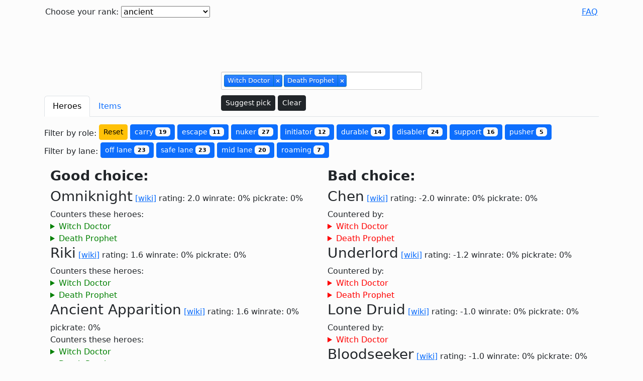

--- FILE ---
content_type: text/html
request_url: https://counterpick.fly.dev/?heroes%5B%5D=Witch+Doctor&heroes%5B%5D=Death+Prophet
body_size: 25829
content:
<!doctype html>
<html lang="en">
<head>
  <meta charset="UTF-8">
  <title>  Witch Doctor and Death Prophet counters - Best dota 2 counterpick website
</title>
  
    
    <meta name="keywords" content="Witch Doctor counter, Death Prophet counter dota 2 counterpick"/>
    <meta name="description" content="Find out how to counter Witch Doctor, Death Prophet">
  
  
    <script async src="https://pagead2.googlesyndication.com/pagead/js/adsbygoogle.js?client=ca-pub-9852034123640838"
          crossorigin="anonymous"></script>
  <meta property="og:image" content="https://counterpick.fly.dev/og_image.png">


  <meta name="language" content="EN">
  <meta name="viewport" content="width=device-width, initial-scale=1">
  <script defer src="/js/jquery-3.6.4.min.js"></script>
  <script defer src="/js/selectize.min.js"></script>
  <script defer src="/js/bootstrap.bundle.min.js"></script>
  <script defer src="/js/deparam-0.1.0.js"></script>
  <script defer src="/js/lodash-4.17.21.min.js"></script>
  <script defer src="/js/app.js?v=17"></script>

  <link rel="stylesheet" href="css/selectize.css">
  <link rel="stylesheet" href="css/selectize.default.css">
  <link rel="stylesheet" href="/css/bootstrap.min.css">
  <link rel="stylesheet" href="css/style.css">
  <link rel="apple-touch-icon" sizes="180x180" href="/apple-touch-icon.png">
  <link rel="icon" type="image/png" sizes="32x32" href="/favicon-32x32.png">
  <link rel="icon" type="image/png" sizes="16x16" href="/favicon-16x16.png">
  <link rel="manifest" href="/site.webmanifest">
</head>
<body>

  

<div class="container-xl content gx-3">
  <header class="row gy-1">
    <div class="col align-self-start">
      <form method="post" action="/set_options" id="options_form">
        <label for="rank_select">Choose your rank:</label>
        <select name="rank" id="rank_select">
          <option disabled>Select your rank</option>
          <option value="crusader" > crusader and lower </option>
<option value="archon" > archon </option>
<option value="legend" > legend </option>
<option value="ancient" selected="selected"> ancient </option>
<option value="divine" > divine and higher </option>
        </select>
      </form>
    </div>

    <!--From matchid/dotabuff-->
    <!--<input type="text" id="match">-->

    <!--<button id="submit-match"></button>-->

    <div class="col-auto">
      <a href="/faq">FAQ</a>
    </div>
  </header>
  <div class="row justify-content-center">
    <div class="col text-center">
      <ins class="adsbygoogle ads-topbar"
           style="display:inline-block"
           data-ad-client="ca-pub-9852034123640838"
           data-ad-slot="6520857960"></ins>
    </div>
  </div>
  <script>
    (adsbygoogle = window.adsbygoogle || []).push({});
  </script>

  <div class="row justify-content-center">
    <div id="hero-select-wrapper" class="col">
      <select name="" id="hero-select" multiple="multiple" placeholder="Select your enemies..." class="mb-sm-1" lang="en" autocomplete="false">
        <option value="" disabled>Select your enemies</option>
        
          <option value="Anti-Mage" data-abbrev="AM">Anti-Mage</option>
        
          <option value="Axe" data-abbrev="">Axe</option>
        
          <option value="Bane" data-abbrev="">Bane</option>
        
          <option value="Bloodseeker" data-abbrev="">Bloodseeker</option>
        
          <option value="Crystal Maiden" data-abbrev="CM">Crystal Maiden</option>
        
          <option value="Drow Ranger" data-abbrev="DR">Drow Ranger</option>
        
          <option value="Earthshaker" data-abbrev="">Earthshaker</option>
        
          <option value="Juggernaut" data-abbrev="">Juggernaut</option>
        
          <option value="Mirana" data-abbrev="">Mirana</option>
        
          <option value="Morphling" data-abbrev="">Morphling</option>
        
          <option value="Shadow Fiend" data-abbrev="SF">Shadow Fiend</option>
        
          <option value="Phantom Lancer" data-abbrev="PL">Phantom Lancer</option>
        
          <option value="Puck" data-abbrev="">Puck</option>
        
          <option value="Pudge" data-abbrev="">Pudge</option>
        
          <option value="Razor" data-abbrev="">Razor</option>
        
          <option value="Sand King" data-abbrev="SK">Sand King</option>
        
          <option value="Storm Spirit" data-abbrev="SS">Storm Spirit</option>
        
          <option value="Sven" data-abbrev="">Sven</option>
        
          <option value="Tiny" data-abbrev="">Tiny</option>
        
          <option value="Vengeful Spirit" data-abbrev="VS">Vengeful Spirit</option>
        
          <option value="Windranger" data-abbrev="">Windranger</option>
        
          <option value="Zeus" data-abbrev="">Zeus</option>
        
          <option value="Kunkka" data-abbrev="">Kunkka</option>
        
          <option value="Lina" data-abbrev="">Lina</option>
        
          <option value="Lion" data-abbrev="">Lion</option>
        
          <option value="Shadow Shaman" data-abbrev="SS">Shadow Shaman</option>
        
          <option value="Slardar" data-abbrev="">Slardar</option>
        
          <option value="Tidehunter" data-abbrev="">Tidehunter</option>
        
          <option value="Witch Doctor" data-abbrev="WD">Witch Doctor</option>
        
          <option value="Lich" data-abbrev="">Lich</option>
        
          <option value="Riki" data-abbrev="">Riki</option>
        
          <option value="Enigma" data-abbrev="">Enigma</option>
        
          <option value="Tinker" data-abbrev="">Tinker</option>
        
          <option value="Sniper" data-abbrev="">Sniper</option>
        
          <option value="Necrophos" data-abbrev="">Necrophos</option>
        
          <option value="Warlock" data-abbrev="">Warlock</option>
        
          <option value="Beastmaster" data-abbrev="">Beastmaster</option>
        
          <option value="Queen of Pain" data-abbrev="QoP">Queen of Pain</option>
        
          <option value="Venomancer" data-abbrev="">Venomancer</option>
        
          <option value="Faceless Void" data-abbrev="FV">Faceless Void</option>
        
          <option value="Wraith King" data-abbrev="WK">Wraith King</option>
        
          <option value="Death Prophet" data-abbrev="DP">Death Prophet</option>
        
          <option value="Phantom Assassin" data-abbrev="PA">Phantom Assassin</option>
        
          <option value="Pugna" data-abbrev="">Pugna</option>
        
          <option value="Templar Assassin" data-abbrev="TA">Templar Assassin</option>
        
          <option value="Viper" data-abbrev="">Viper</option>
        
          <option value="Luna" data-abbrev="">Luna</option>
        
          <option value="Dragon Knight" data-abbrev="DK">Dragon Knight</option>
        
          <option value="Dazzle" data-abbrev="">Dazzle</option>
        
          <option value="Clockwerk" data-abbrev="">Clockwerk</option>
        
          <option value="Leshrac" data-abbrev="">Leshrac</option>
        
          <option value="Nature's Prophet" data-abbrev="NsP">Nature's Prophet</option>
        
          <option value="Lifestealer" data-abbrev="">Lifestealer</option>
        
          <option value="Dark Seer" data-abbrev="DS">Dark Seer</option>
        
          <option value="Clinkz" data-abbrev="">Clinkz</option>
        
          <option value="Omniknight" data-abbrev="">Omniknight</option>
        
          <option value="Enchantress" data-abbrev="">Enchantress</option>
        
          <option value="Huskar" data-abbrev="">Huskar</option>
        
          <option value="Night Stalker" data-abbrev="NS">Night Stalker</option>
        
          <option value="Broodmother" data-abbrev="">Broodmother</option>
        
          <option value="Bounty Hunter" data-abbrev="BH">Bounty Hunter</option>
        
          <option value="Weaver" data-abbrev="">Weaver</option>
        
          <option value="Jakiro" data-abbrev="">Jakiro</option>
        
          <option value="Batrider" data-abbrev="">Batrider</option>
        
          <option value="Chen" data-abbrev="">Chen</option>
        
          <option value="Spectre" data-abbrev="">Spectre</option>
        
          <option value="Ancient Apparition" data-abbrev="AA">Ancient Apparition</option>
        
          <option value="Doom" data-abbrev="">Doom</option>
        
          <option value="Ursa" data-abbrev="">Ursa</option>
        
          <option value="Spirit Breaker" data-abbrev="SB">Spirit Breaker</option>
        
          <option value="Gyrocopter" data-abbrev="">Gyrocopter</option>
        
          <option value="Alchemist" data-abbrev="">Alchemist</option>
        
          <option value="Invoker" data-abbrev="">Invoker</option>
        
          <option value="Silencer" data-abbrev="">Silencer</option>
        
          <option value="Outworld Destroyer" data-abbrev="OD">Outworld Destroyer</option>
        
          <option value="Lycan" data-abbrev="">Lycan</option>
        
          <option value="Brewmaster" data-abbrev="">Brewmaster</option>
        
          <option value="Shadow Demon" data-abbrev="SD">Shadow Demon</option>
        
          <option value="Lone Druid" data-abbrev="LD">Lone Druid</option>
        
          <option value="Chaos Knight" data-abbrev="CK">Chaos Knight</option>
        
          <option value="Meepo" data-abbrev="">Meepo</option>
        
          <option value="Treant Protector" data-abbrev="TP">Treant Protector</option>
        
          <option value="Ogre Magi" data-abbrev="OM">Ogre Magi</option>
        
          <option value="Undying" data-abbrev="">Undying</option>
        
          <option value="Rubick" data-abbrev="">Rubick</option>
        
          <option value="Disruptor" data-abbrev="">Disruptor</option>
        
          <option value="Nyx Assassin" data-abbrev="NA">Nyx Assassin</option>
        
          <option value="Naga Siren" data-abbrev="NS">Naga Siren</option>
        
          <option value="Keeper of the Light" data-abbrev="KotL">Keeper of the Light</option>
        
          <option value="Io" data-abbrev="">Io</option>
        
          <option value="Visage" data-abbrev="">Visage</option>
        
          <option value="Slark" data-abbrev="">Slark</option>
        
          <option value="Medusa" data-abbrev="">Medusa</option>
        
          <option value="Troll Warlord" data-abbrev="TW">Troll Warlord</option>
        
          <option value="Centaur Warrunner" data-abbrev="CW">Centaur Warrunner</option>
        
          <option value="Magnus" data-abbrev="">Magnus</option>
        
          <option value="Timbersaw" data-abbrev="">Timbersaw</option>
        
          <option value="Bristleback" data-abbrev="">Bristleback</option>
        
          <option value="Tusk" data-abbrev="">Tusk</option>
        
          <option value="Skywrath Mage" data-abbrev="SM">Skywrath Mage</option>
        
          <option value="Abaddon" data-abbrev="">Abaddon</option>
        
          <option value="Elder Titan" data-abbrev="ET">Elder Titan</option>
        
          <option value="Legion Commander" data-abbrev="LC">Legion Commander</option>
        
          <option value="Techies" data-abbrev="">Techies</option>
        
          <option value="Ember Spirit" data-abbrev="ES">Ember Spirit</option>
        
          <option value="Earth Spirit" data-abbrev="ES">Earth Spirit</option>
        
          <option value="Underlord" data-abbrev="">Underlord</option>
        
          <option value="Terrorblade" data-abbrev="">Terrorblade</option>
        
          <option value="Phoenix" data-abbrev="">Phoenix</option>
        
          <option value="Oracle" data-abbrev="">Oracle</option>
        
          <option value="Winter Wyvern" data-abbrev="WW">Winter Wyvern</option>
        
          <option value="Arc Warden" data-abbrev="AW">Arc Warden</option>
        
          <option value="Monkey King" data-abbrev="MK">Monkey King</option>
        
          <option value="Dark Willow" data-abbrev="DW">Dark Willow</option>
        
          <option value="Pangolier" data-abbrev="">Pangolier</option>
        
          <option value="Grimstroke" data-abbrev="">Grimstroke</option>
        
          <option value="Hoodwink" data-abbrev="">Hoodwink</option>
        
          <option value="Void Spirit" data-abbrev="VS">Void Spirit</option>
        
          <option value="Snapfire" data-abbrev="">Snapfire</option>
        
          <option value="Mars" data-abbrev="">Mars</option>
        
          <option value="Ringmaster" data-abbrev="">Ringmaster</option>
        
          <option value="Dawnbreaker" data-abbrev="">Dawnbreaker</option>
        
          <option value="Marci" data-abbrev="">Marci</option>
        
          <option value="Primal Beast" data-abbrev="PB">Primal Beast</option>
        
          <option value="Muerta" data-abbrev="">Muerta</option>
        
          <option value="Kez" data-abbrev="">Kez</option>
        
          <option value="Largo" data-abbrev="">Largo</option>
        
      </select>
      <button id="suggest" type="button" class="btn btn-dark btn-sm">Suggest pick</button>
      <button id="clear" type="button" class="btn btn-dark btn-sm">Clear</button>
    </div>
  </div>

  <div class="row">
    <div id="results" class="col"  >
      <nav>
        <div class="nav nav-tabs" id="nav-tab" role="tablist">
          <a class="nav-item nav-link active" id="nav-heroes-tab" data-bs-toggle="tab" href="#nav-heroes" role="tab" aria-controls="nav-heroes" aria-selected="true">Heroes</a>
          <a class="nav-item nav-link" id="nav-items-tab" data-bs-toggle="tab" href="#nav-items" role="tab" aria-controls="nav-items" aria-selected="false">Items</a>
        </div>
      </nav>
      <div class="tab-content" id="nav-tabContent">
        <div class="tab-pane fade show active" id="nav-heroes" role="tabpanel" aria-labelledby="nav-heroes-tab">
          <div class="badges">
  <div id="role-filter" class="filter">
    Filter by role:
    <button type="button" class='btn btn-warning btn-sm reset-filter' data-filter="left" data-reset="true">Reset</button>
    
      <button type="button" class='btn btn-primary btn-sm role-select'
              data-filter="left" data-filter-role="carry">
        carry <span class="badge text-bg-light">19 </span>
      </button>
    
      <button type="button" class='btn btn-primary btn-sm role-select'
              data-filter="left" data-filter-role="escape">
        escape <span class="badge text-bg-light">11 </span>
      </button>
    
      <button type="button" class='btn btn-primary btn-sm role-select'
              data-filter="left" data-filter-role="nuker">
        nuker <span class="badge text-bg-light">27 </span>
      </button>
    
      <button type="button" class='btn btn-primary btn-sm role-select'
              data-filter="left" data-filter-role="initiator">
        initiator <span class="badge text-bg-light">12 </span>
      </button>
    
      <button type="button" class='btn btn-primary btn-sm role-select'
              data-filter="left" data-filter-role="durable">
        durable <span class="badge text-bg-light">14 </span>
      </button>
    
      <button type="button" class='btn btn-primary btn-sm role-select'
              data-filter="left" data-filter-role="disabler">
        disabler <span class="badge text-bg-light">24 </span>
      </button>
    
      <button type="button" class='btn btn-primary btn-sm role-select'
              data-filter="left" data-filter-role="support">
        support <span class="badge text-bg-light">16 </span>
      </button>
    
      <button type="button" class='btn btn-primary btn-sm role-select'
              data-filter="left" data-filter-role="pusher">
        pusher <span class="badge text-bg-light">5 </span>
      </button>
    
  </div>

  <div id="lane-filter" class="filter">
    Filter by lane:
    
      <button type="button" class='btn btn-primary btn-sm lane-select'
              data-filter="left" data-filter-lane="off lane">
        off lane <span class="badge text-bg-light">23 </span>
      </button>
    
      <button type="button" class='btn btn-primary btn-sm lane-select'
              data-filter="left" data-filter-lane="safe lane">
        safe lane <span class="badge text-bg-light">23 </span>
      </button>
    
      <button type="button" class='btn btn-primary btn-sm lane-select'
              data-filter="left" data-filter-lane="mid lane">
        mid lane <span class="badge text-bg-light">20 </span>
      </button>
    
      <button type="button" class='btn btn-primary btn-sm lane-select'
              data-filter="left" data-filter-lane="roaming">
        roaming <span class="badge text-bg-light">7 </span>
      </button>
    
  </div>
</div>

<div class="row counter-columns justify-content-between row-cols-sm-2 ">
<!--  <div class="col-sm-6 col-xl-5 left ps-0 pe-sm-0">-->
  <div class="col">
    <div class="content-expander" aria-controls="good-picks" data-bs-toggle="collapse" href="#good-picks" aria-expanded="true">
      Good choice:
    </div>
    <div class="collapsing-col collapse show" id="good-picks">
      <div data-tags-role="durable,nuker,support"
     data-tags-lane="mid lane,off lane,safe lane">

  <div class="counter-header">
    <h3 class="inline">Omniknight</h3>
    <a href="//dota2.gamepedia.com/Omniknight" target="_blank">[wiki]</a>
    rating: 2.0
    <div class="winrate d-inline-block">winrate: 0%</div>
    <div class="pickrate d-inline-block">pickrate: 0%</div>
  </div>
  <div class="counter-comment">
    
      <div class="counters">
        Counters these heroes:
          <details>
    <summary>Witch Doctor</summary>
    <p>* <img src="img/omniknight_guardian_angel.png" alt="Omniknight Guardian Angel"><b>Guardian Angel</b> protects allies from Death Ward's physical damage.<br />* <img src="img/omniknight_purification.png" alt="Omniknight Purification"><b>Purification</b> and <img src="img/omniknight_heavenly_grace.png" alt="Omniknight Heavenly Grace"><b>Heavenly Grace</b> will most likely save teammates from dying to Maledict.</p>
  </details>
  <details>
    <summary>Death Prophet</summary>
    <p>* <img src="img/omniknight_guardian_angel.png" alt="Omniknight Guardian Angel"><b>Guardian Angel</b> nullifies the physical damage from Exorcism during teamfights. And when upgraded with <img src="img/aghanim%27s_scepter.png" alt="Aghanim"><b>Aghanim's Scepter</b>, it also prevents Death Prophet from pushing towers. However, Death Prophet can partially counter this issue with <img src="img/eul%27s_scepter_of_divinity.png" alt="Eul"><b>Eul's Scepter of Divinity</b>, a common item on Death Prophet.<br />* <img src="img/omniknight_heavenly_grace.png" alt="Omniknight Heavenly Grace"><b>Heavenly Grace</b> dispels <img src="img/death_prophet_silence.png" alt="Death Prophet Silence"><b>Silence</b>.<br />Additional:<br />* <img src="img/death_prophet_exorcism.png" alt="Death Prophet Exorcism"><b>Exorcism</b>'s damage is blocked by Guardian Angel.<br />* <img src="img/omniknight_heavenly_grace.png" alt="Omniknight Heavenly Grace"><b>Heavenly Grace</b> can dispel <img src="img/death_prophet_silence.png" alt="Death Prophet Silence"><b>Silence</b> allies if Omniknight is able to cast it.</p>
  </details>

      </div>
    
    
  </div>
</div>
<div data-tags-role="carry,disabler,escape"
     data-tags-lane="mid lane,off lane,safe lane">

  <div class="counter-header">
    <h3 class="inline">Riki</h3>
    <a href="//dota2.gamepedia.com/Riki" target="_blank">[wiki]</a>
    rating: 1.6
    <div class="winrate d-inline-block">winrate: 0%</div>
    <div class="pickrate d-inline-block">pickrate: 0%</div>
  </div>
  <div class="counter-comment">
    
      <div class="counters">
        Counters these heroes:
          <details>
    <summary>Witch Doctor</summary>
    <p>* Without Dust of Appearance or Sentry Wards, Riki is able to silence Witch Doctor with <img src="img/riki_smoke_screen.png" alt="Riki Smoke Screen"><b>Smoke Screen</b>, and is likely to build a Diffusal Blade, leaving Witch Doctor without mana to cast Voodoo Restoration, as well as Skull Basher to interrupt Death Ward.</p>
  </details>
  <details>
    <summary>Death Prophet</summary>
    <p>* <img src="img/riki.png" alt="Riki"><b>Riki</b> is another good hero to shutdown Death Prophet with <img src="img/diffusal_blade.png" alt="Diffusal Blade"><b>Diffusal Blade</b> as his core item. His <img src="img/riki_smoke_screen.png" alt="Riki Smoke Screen"><b>Smoke Screen</b> stops her from initiating and casting spells.<br /></p>
  </details>

      </div>
    
    
  </div>
</div>
<div data-tags-role="disabler,nuker,support"
     data-tags-lane="off lane,roaming,safe lane">

  <div class="counter-header">
    <h3 class="inline">Ancient Apparition</h3>
    <a href="//dota2.gamepedia.com/Ancient Apparition" target="_blank">[wiki]</a>
    rating: 1.6
    <div class="winrate d-inline-block">winrate: 0%</div>
    <div class="pickrate d-inline-block">pickrate: 0%</div>
  </div>
  <div class="counter-comment">
    
      <div class="counters">
        Counters these heroes:
          <details>
    <summary>Witch Doctor</summary>
    <p>* Heroes like <img src="img/slark.png" alt="Slark"><b>Slark</b>, <img src="img/witch_doctor.png" alt="Witch Doctor"><b>Witch Doctor</b> and others also tend to suffer in Ice Blast's heal denial.<br /></p>
  </details>
  <details>
    <summary>Death Prophet</summary>
    <p>* <img src="img/ancient_apparition_ice_blast.png" alt="Ancient Apparition Ice Blast"><b>Ice Blast</b> prevents Death Prophet from gaining health from Spirit Siphon and Exorcism.<br />* However, there is a way for Death Prophet to counter Ice Blast: Since Death Prophet is not healed until the spirits are returned to her. She can attempt to outrun her spirits to delay their return until Ice Blast duration runs out.<br />Additional:<br />* Ice Blast prevents Death Prophet from gaining health from <img src="img/death_prophet_spirit_siphon.png" alt="Death Prophet Spirit Siphon"><b>Spirit Siphon</b> and <img src="img/death_prophet_exorcism.png" alt="Death Prophet Exorcism"><b>Exorcism</b>.</p>
  </details>

      </div>
    
    
  </div>
</div>
<div data-tags-role="carry,disabler,durable,initiator,nuker"
     data-tags-lane="mid lane,off lane,safe lane">

  <div class="counter-header">
    <h3 class="inline">Doom</h3>
    <a href="//dota2.gamepedia.com/Doom" target="_blank">[wiki]</a>
    rating: 1.6
    <div class="winrate d-inline-block">winrate: 0%</div>
    <div class="pickrate d-inline-block">pickrate: 0%</div>
  </div>
  <div class="counter-comment">
    
      <div class="counters">
        Counters these heroes:
          <details>
    <summary>Witch Doctor</summary>
    <p>* Heroes with the ability to heal allies will not be able to heal heroes affected by <img src="img/doom_doom.png" alt="Doom Doom"><b>Doom</b>: <img src="img/chen.png" alt="Chen"><b>Chen</b>, <img src="img/dazzle.png" alt="Dazzle"><b>Dazzle</b>, <img src="img/io.png" alt="Io"><b>Io</b>, <img src="img/oracle.png" alt="Oracle"><b>Oracle</b>, <img src="img/omniknight.png" alt="Omniknight"><b>Omniknight</b>, <img src="img/witch_doctor.png" alt="Witch Doctor"><b>Witch Doctor</b>, <img src="img/winter_wyvern.png" alt="Winter Wyvern"><b>Winter Wyvern</b>, <img src="img/abaddon.png" alt="Abaddon"><b>Abaddon</b>, etc.<br /></p>
  </details>
  <details>
    <summary>Death Prophet</summary>
    <p>* <img src="img/doom_doom.png" alt="Doom Doom"><b>Doom</b> can stop Death Prophet from casting spells, which makes her useless during team fights if she didn't cast Exorcism before the fight, and also nullifies healing from Exorcism and Spirit Syphon. Furthermore, Doom can use <img src="img/doom_scorched_earth.png" alt="Doom Scorched Earth"><b>Scorched Earth</b> to chase after her.</p>
  </details>

      </div>
    
    
  </div>
</div>
<div data-tags-role="disabler,nuker,support"
     data-tags-lane="mid lane,off lane,roaming">

  <div class="counter-header">
    <h3 class="inline">Rubick</h3>
    <a href="//dota2.gamepedia.com/Rubick" target="_blank">[wiki]</a>
    rating: 1.6
    <div class="winrate d-inline-block">winrate: 0%</div>
    <div class="pickrate d-inline-block">pickrate: 0%</div>
  </div>
  <div class="counter-comment">
    
      <div class="counters">
        Counters these heroes:
          <details>
    <summary>Witch Doctor</summary>
    <p>* Rubick can steal <img src="img/witch_doctor_death_ward.png" alt="Witch Doctor Death Ward"><b>Death Ward</b> easily as it is a channeled ability and then use it to turn teamfight to his advantage. <br />* However, a skilled Witch Doctor will toggle Voodoo Restoration immediately after placing his Death Ward to prevent that.<br />Additional:<br />* <img src="img/witch_doctor.png" alt="Witch Doctor"><b>Witch Doctor</b>'s iconic <img src="img/witch_doctor_death_ward.png" alt="Witch Doctor Death Ward"><b>Death Ward</b> is a perfect spell for Rubick to output high damage.<br />* <img src="img/witch_doctor_death_ward.png" alt="Witch Doctor Death Ward"><b>Death Ward</b> requires channeling which makes Witch Doctor a clear tagret for stealing. Rubick can steal the spell outside of Death Ward's attack range most of the times.<br />* Note that an skilled <img src="img/witch_doctor.png" alt="Witch Doctor"><b>Witch Doctor</b> player can cast <img src="img/witch_doctor_voodoo_restoration.png" alt="Witch Doctor Voodoo Restoration"><b>Voodoo Restoration</b> to disrupt their last spell for Rubick to steal.<br />* <img src="img/rubick_telekinesis.png" alt="Rubick Telekinesis"><b>Telekinesis</b> can interrupt a channeling <img src="img/witch_doctor_death_ward.png" alt="Witch Doctor Death Ward"><b>Death Ward</b>. With <img src="img/witch_doctor_death_ward.png" alt="Witch Doctor Death Ward"><b>Death Ward</b>'s high burst damage, combining <img src="img/witch_doctor_death_ward.png" alt="Witch Doctor Death Ward"><b>Death Ward</b> and <img src="img/rubick_telekinesis.png" alt="Rubick Telekinesis"><b>Telekinesis</b> to hold enemy in place can result in a solo kill in the early game.<br />* <img src="img/witch_doctor_paralyzing_cask.png" alt="Witch Doctor Paralyzing Cask"><b>Paralyzing Cask</b> provides an additional disable. The ability also helps moderately with farming.<br />* <img src="img/witch_doctor_voodoo_restoration.png" alt="Witch Doctor Voodoo Restoration"><b>Voodoo Restoration</b> provides some utility by healing Rubick and his team.<br />* <img src="img/witch_doctor_maledict.png" alt="Witch Doctor Maledict"><b>Maledict</b> is a damage-over-time nuke that amplifies the damage enemy taken.<br />* <img src="img/rubick_telekinesis.png" alt="Rubick Telekinesis"><b>Telekinesis</b> can reposition the enemy within the range of <img src="img/witch_doctor_maledict.png" alt="Witch Doctor Maledict"><b>Maledict</b>.</p>
  </details>
  <details>
    <summary>Death Prophet</summary>
    <p>* Heroes with strong team-fight abilities (especially ultimates) like <img src="img/tidehunter.png" alt="Tidehunter"><b>Tidehunter</b>, <img src="img/brewmaster.png" alt="Brewmaster"><b>Brewmaster</b>, <img src="img/death_prophet.png" alt="Death Prophet"><b>Death Prophet</b>, etc.<br /></p>
  </details>

      </div>
    
    
  </div>
</div>
<div data-tags-role="carry,disabler,nuker,support"
     data-tags-lane="mid lane,off lane">

  <div class="counter-header">
    <h3 class="inline">Lina</h3>
    <a href="//dota2.gamepedia.com/Lina" target="_blank">[wiki]</a>
    rating: 1.2
    <div class="winrate d-inline-block">winrate: 0%</div>
    <div class="pickrate d-inline-block">pickrate: 0%</div>
  </div>
  <div class="counter-comment">
    
      <div class="counters">
        Counters these heroes:
          <details>
    <summary>Witch Doctor</summary>
    <p>* Heroes who have channeled abilities can be stunned by Light Strike Array, like <img src="img/witch_doctor.png" alt="Witch Doctor"><b>Witch Doctor</b> with <img src="img/witch_doctor_death_ward.png" alt="Witch Doctor Death Ward"><b>Death Ward</b> and <img src="img/bane.png" alt="Bane"><b>Bane</b>'s <img src="img/bane_fiend%27s_grip.png" alt="Bane Fiend"><b>Fiend's Grip</b>.<br /><br />Additional:<br />* <img src="img/lina_light_strike_array.png" alt="Lina Light Strike Array"><b>Light Strike Array</b> cancels out Death Ward from a long distance.</p>
  </details>
  <details>
    <summary>Death Prophet</summary>
    <p>* Heroes that can kill Death Prophet with nukes can prevent her from using Exorcism to its full duration or using it at all: <img src="img/lina.png" alt="Lina"><b>Lina</b>, <img src="img/lion.png" alt="Lion"><b>Lion</b>, <img src="img/puck.png" alt="Puck"><b>Puck</b>, <img src="img/morphling.png" alt="Morphling"><b>Morphling</b>.<br /></p>
  </details>

      </div>
    
    
  </div>
</div>
<div data-tags-role="disabler,escape,initiator,nuker"
     data-tags-lane="mid lane">

  <div class="counter-header">
    <h3 class="inline">Puck</h3>
    <a href="//dota2.gamepedia.com/Puck" target="_blank">[wiki]</a>
    rating: 1.2
    <div class="winrate d-inline-block">winrate: 0%</div>
    <div class="pickrate d-inline-block">pickrate: 0%</div>
  </div>
  <div class="counter-comment">
    
      <div class="counters">
        Counters these heroes:
          <details>
    <summary>Witch Doctor</summary>
    <p>* Low health spellcasters: <img src="img/lina.png" alt="Lina"><b>Lina</b>, <img src="img/witch_doctor.png" alt="Witch Doctor"><b>Witch Doctor</b>, <img src="img/tinker.png" alt="Tinker"><b>Tinker</b>, <img src="img/keeper_of_the_light.png" alt="Keeper of the Light"><b>Keeper of the Light</b>, all rely heavily on their spells and are fragile heroes. They all also have avoidable spells, allowing Puck to get to them and quickly burst them down.<br /></p>
  </details>
  <details>
    <summary>Death Prophet</summary>
    <p>* Heroes that can kill Death Prophet with nukes can prevent her from using Exorcism to its full duration or using it at all: <img src="img/lina.png" alt="Lina"><b>Lina</b>, <img src="img/lion.png" alt="Lion"><b>Lion</b>, <img src="img/puck.png" alt="Puck"><b>Puck</b>, <img src="img/morphling.png" alt="Morphling"><b>Morphling</b>.<br /></p>
  </details>

      </div>
    
    
  </div>
</div>
<div data-tags-role="disabler,durable,nuker,support"
     data-tags-lane="off lane,roaming,safe lane">

  <div class="counter-header">
    <h3 class="inline">Bane</h3>
    <a href="//dota2.gamepedia.com/Bane" target="_blank">[wiki]</a>
    rating: 1.2
    <div class="winrate d-inline-block">winrate: 0%</div>
    <div class="pickrate d-inline-block">pickrate: 0%</div>
  </div>
  <div class="counter-comment">
    
      <div class="counters">
        Counters these heroes:
          <details>
    <summary>Witch Doctor</summary>
    <p>* Heroes that depend on disrupting fights with ability combos or big ultimate abilities are vulnerable to the long stun of Fiend's Grip: <img src="img/disruptor.png" alt="Disruptor"><b>Disruptor</b>, <img src="img/death_prophet.png" alt="Death Prophet"><b>Death Prophet</b>, <img src="img/enigma.png" alt="Enigma"><b>Enigma</b>, <img src="img/faceless_void.png" alt="Faceless Void"><b>Faceless Void</b>, <img src="img/invoker.png" alt="Invoker"><b>Invoker</b>, <img src="img/lich.png" alt="Lich"><b>Lich</b>, <img src="img/magnus.png" alt="Magnus"><b>Magnus</b>, <img src="img/mars.png" alt="Mars"><b>Mars</b>, <img src="img/medusa.png" alt="Medusa"><b>Medusa</b>, <img src="img/outworld_destroyer.png" alt="Outworld Destroyer"><b>Outworld Destroyer</b>, <img src="img/phoenix.png" alt="Phoenix"><b>Phoenix</b>, <img src="img/puck.png" alt="Puck"><b>Puck</b>, <img src="img/queen_of_pain.png" alt="Queen of Pain"><b>Queen of Pain</b>, <img src="img/shadow_fiend.png" alt="Shadow Fiend"><b>Shadow Fiend</b>, <img src="img/treant_protector.png" alt="Treant Protector"><b>Treant Protector</b>, <img src="img/underlord.png" alt="Underlord"><b>Underlord</b>, <img src="img/winter_wyvern.png" alt="Winter Wyvern"><b>Winter Wyvern</b>, <img src="img/witch_doctor.png" alt="Witch Doctor"><b>Witch Doctor</b>, <img src="img/zeus.png" alt="Zeus"><b>Zeus</b>.  <br /></p>
  </details>
  <details>
    <summary>Death Prophet</summary>
    <p>* Heroes that depend on disrupting fights with ability combos or big ultimate abilities are vulnerable to the long stun of Fiend's Grip: <img src="img/disruptor.png" alt="Disruptor"><b>Disruptor</b>, <img src="img/death_prophet.png" alt="Death Prophet"><b>Death Prophet</b>, <img src="img/enigma.png" alt="Enigma"><b>Enigma</b>, <img src="img/faceless_void.png" alt="Faceless Void"><b>Faceless Void</b>, <img src="img/invoker.png" alt="Invoker"><b>Invoker</b>, <img src="img/lich.png" alt="Lich"><b>Lich</b>, <img src="img/magnus.png" alt="Magnus"><b>Magnus</b>, <img src="img/mars.png" alt="Mars"><b>Mars</b>, <img src="img/medusa.png" alt="Medusa"><b>Medusa</b>, <img src="img/outworld_destroyer.png" alt="Outworld Destroyer"><b>Outworld Destroyer</b>, <img src="img/phoenix.png" alt="Phoenix"><b>Phoenix</b>, <img src="img/puck.png" alt="Puck"><b>Puck</b>, <img src="img/queen_of_pain.png" alt="Queen of Pain"><b>Queen of Pain</b>, <img src="img/shadow_fiend.png" alt="Shadow Fiend"><b>Shadow Fiend</b>, <img src="img/treant_protector.png" alt="Treant Protector"><b>Treant Protector</b>, <img src="img/underlord.png" alt="Underlord"><b>Underlord</b>, <img src="img/winter_wyvern.png" alt="Winter Wyvern"><b>Winter Wyvern</b>, <img src="img/witch_doctor.png" alt="Witch Doctor"><b>Witch Doctor</b>, <img src="img/zeus.png" alt="Zeus"><b>Zeus</b>.  <br /></p>
  </details>

      </div>
    
    
  </div>
</div>
<div data-tags-role="disabler,escape,nuker,support"
     data-tags-lane="off lane,safe lane">

  <div class="counter-header">
    <h3 class="inline">Oracle</h3>
    <a href="//dota2.gamepedia.com/Oracle" target="_blank">[wiki]</a>
    rating: 1.0
    <div class="winrate d-inline-block">winrate: 0%</div>
    <div class="pickrate d-inline-block">pickrate: 0%</div>
  </div>
  <div class="counter-comment">
    
      <div class="counters">
        Counters these heroes:
          <details>
    <summary>Witch Doctor</summary>
    <p>* It is especially easy for Oracle to negate the damage from Maledict, and even heal through it with <img src="img/oracle_fate%27s_edict.png" alt="Oracle Fate"><b>Fate's Edict</b> and <img src="img/oracle_purifying_flames.png" alt="Oracle Purifying Flames"><b>Purifying Flames</b>.<br />* If by some miracle an enemy is still about to die because of Maledict, he can still save him with <img src="img/oracle_false_promise.png" alt="Oracle False Promise"><b>False Promise</b>.</p>
  </details>

      </div>
    
    
  </div>
</div>
<div data-tags-role="carry,disabler,escape,nuker,support"
     data-tags-lane="off lane,roaming,safe lane">

  <div class="counter-header">
    <h3 class="inline">Mirana</h3>
    <a href="//dota2.gamepedia.com/Mirana" target="_blank">[wiki]</a>
    rating: 1.0
    <div class="winrate d-inline-block">winrate: 0%</div>
    <div class="pickrate d-inline-block">pickrate: 0%</div>
  </div>
  <div class="counter-comment">
    
      <div class="counters">
        Counters these heroes:
          <details>
    <summary>Witch Doctor</summary>
    <p>* Sacred Arrow can be used to interrupt Death Ward from a safe distance, forcing him to cancel it to dodge or get hit.<br />* <img src="img/witch_doctor_paralyzing_cask.png" alt="Witch Doctor Paralyzing Cask"><b>Paralyzing Cask</b> is a slow-moving stun, and Mirana can Leap away from her allies to keep it from bouncing.<br />* Witch Doctor has low health and can easily be killed with an <img src="img/aghanim%27s_scepter.png" alt="Aghanim"><b>Aghanim's Scepter</b> combo or just when hit with an arrow.</p>
  </details>

      </div>
    
    
  </div>
</div>
<div data-tags-role="carry,disabler,durable,escape,nuker"
     data-tags-lane="mid lane,safe lane">

  <div class="counter-header">
    <h3 class="inline">Morphling</h3>
    <a href="//dota2.gamepedia.com/Morphling" target="_blank">[wiki]</a>
    rating: 1.0
    <div class="winrate d-inline-block">winrate: 0%</div>
    <div class="pickrate d-inline-block">pickrate: 0%</div>
  </div>
  <div class="counter-comment">
    
      <div class="counters">
        Counters these heroes:
          <details>
    <summary>Witch Doctor</summary>
    <p>* Morphling can <img src="img/morphling_attribute_shift.png" alt="Morphling Attribute Shift"><b>Attribute Shift</b> to strength after being hit by Maledict. Since Maledict deals its damage based on the difference between HP on cast and HP after two seconds, odds are Morphling will have more HP than when Maledict was cast, thus resulting in no damage.<br />  * On the upside, players prone to panicked reactions may Morph to agility, making Maledict even more efficient than intended.<br />* <img src="img/morphling_adaptive_strike_%28strength%29.png" alt="Morphling Adaptive Strike (Strength)"><b>Adaptive Strike (Strength)</b> can interrupt Death Ward at a decent range.</p>
  </details>
  <details>
    <summary>Death Prophet</summary>
    <p>* Heroes that can kill Death Prophet with nukes can prevent her from using Exorcism to its full duration or using it at all: <img src="img/lina.png" alt="Lina"><b>Lina</b>, <img src="img/lion.png" alt="Lion"><b>Lion</b>, <img src="img/puck.png" alt="Puck"><b>Puck</b>, <img src="img/morphling.png" alt="Morphling"><b>Morphling</b>.<br /></p>
  </details>

      </div>
    
    
      <div class="countered-by">
        Countered by:
          <details>
    <summary>Death Prophet</summary>
    <p>* Heroes with silencing abilities that are not blocked by Linken's Sphere, like <img src="img/puck.png" alt="Puck"><b>Puck</b>'s <img src="img/puck_waning_rift.png" alt="Puck Waning Rift"><b>Waning Rift</b>, <img src="img/death_prophet.png" alt="Death Prophet"><b>Death Prophet</b>'s <img src="img/death_prophet_silence.png" alt="Death Prophet Silence"><b>Silence</b> or <img src="img/silencer.png" alt="Silencer"><b>Silencer</b>'s <img src="img/silencer_global_silence.png" alt="Silencer Global Silence"><b>Global Silence</b>.<br /><br />Additional:<br />* While Morphling can burst her down with <img src="img/morphling_adaptive_strike_%28agility%29.png" alt="Morphling Adaptive Strike (Agility)"><b>Adaptive Strike (Agility)</b>, Death Prophet does have tools to disrupt him. A Morphling affected by <img src="img/death_prophet_silence.png" alt="Death Prophet Silence"><b>Silence</b> makes it unable to use <img src="img/morphling_attribute_shift_%28strength_gain%29.png" alt="Morphling Attribute Shift (Strength Gain)"><b>Attribute Shift (Strength Gain)</b> to increase its health pool or use <img src="img/morphling_waveform.png" alt="Morphling Waveform"><b>Waveform</b> to escape.</p>
  </details>

      </div>
    
  </div>
</div>
<div data-tags-role="carry,disabler,durable,escape,initiator"
     data-tags-lane="safe lane">

  <div class="counter-header">
    <h3 class="inline">Faceless Void</h3>
    <a href="//dota2.gamepedia.com/Faceless Void" target="_blank">[wiki]</a>
    rating: 1.0
    <div class="winrate d-inline-block">winrate: 0%</div>
    <div class="pickrate d-inline-block">pickrate: 0%</div>
  </div>
  <div class="counter-comment">
    
      <div class="counters">
        Counters these heroes:
          <details>
    <summary>Witch Doctor</summary>
    <p>* Beware of placing the Death Ward if <img src="img/faceless_void_chronosphere.png" alt="Faceless Void Chronosphere"><b>Chronosphere</b> is off cooldown, as it will cancel the effect and leave Witch Doctor vulnerable if he does not react in time.</p>
  </details>

      </div>
    
    
  </div>
</div>
<div data-tags-role="disabler,escape,initiator,nuker,support"
     data-tags-lane="mid lane,off lane,safe lane">

  <div class="counter-header">
    <h3 class="inline">Vengeful Spirit</h3>
    <a href="//dota2.gamepedia.com/Vengeful Spirit" target="_blank">[wiki]</a>
    rating: 1.0
    <div class="winrate d-inline-block">winrate: 0%</div>
    <div class="pickrate d-inline-block">pickrate: 0%</div>
  </div>
  <div class="counter-comment">
    
      <div class="counters">
        Counters these heroes:
          <details>
    <summary>Witch Doctor</summary>
    <p>* Vengeful Spirit has two abilities to interrupt Death Ward, even through Black King Bar.</p>
  </details>

      </div>
    
    
  </div>
</div>
<div data-tags-role="carry,disabler,durable,initiator,nuker"
     data-tags-lane="safe lane">

  <div class="counter-header">
    <h3 class="inline">Sven</h3>
    <a href="//dota2.gamepedia.com/Sven" target="_blank">[wiki]</a>
    rating: 1.0
    <div class="winrate d-inline-block">winrate: 0%</div>
    <div class="pickrate d-inline-block">pickrate: 0%</div>
  </div>
  <div class="counter-comment">
    
      <div class="counters">
        Counters these heroes:
          <details>
    <summary>Death Prophet</summary>
    <p>* <img src="img/sven_god%27s_strength.png" alt="Sven God"><b>God's Strength</b> allows Sven to take down Death Prophet quickly, reducing the damage dealt over time from <img src="img/death_prophet_exorcism.png" alt="Death Prophet Exorcism"><b>Exorcism</b>.<br />* <img src="img/sven_warcry.png" alt="Sven Warcry"><b>Warcry</b>'s bonus armor and movement speed is very useful for Sven and his teammates against <img src="img/death_prophet_exorcism.png" alt="Death Prophet Exorcism"><b>Exorcism</b>, which deals physical damage.</p>
  </details>

      </div>
    
    
  </div>
</div>
<div data-tags-role="carry,disabler,initiator,nuker,support"
     data-tags-lane="mid lane,off lane,roaming,safe lane">

  <div class="counter-header">
    <h3 class="inline">Silencer</h3>
    <a href="//dota2.gamepedia.com/Silencer" target="_blank">[wiki]</a>
    rating: 1.0
    <div class="winrate d-inline-block">winrate: 0%</div>
    <div class="pickrate d-inline-block">pickrate: 0%</div>
  </div>
  <div class="counter-comment">
    
      <div class="counters">
        Counters these heroes:
          <details>
    <summary>Witch Doctor</summary>
    <p>* Like any hero with a channeled spell, <img src="img/silencer_last_word.png" alt="Silencer Last Word"><b>Last Word</b> is a counter to it. <br />* <img src="img/silencer_global_silence.png" alt="Silencer Global Silence"><b>Global Silence</b> goes through spell immunity and prevents Witch Doctor from casting his spells.</p>
  </details>

      </div>
    
    
  </div>
</div>
<div data-tags-role="carry,nuker"
     data-tags-lane="mid lane,safe lane">

  <div class="counter-header">
    <h3 class="inline">Shadow Fiend</h3>
    <a href="//dota2.gamepedia.com/Shadow Fiend" target="_blank">[wiki]</a>
    rating: 1.0
    <div class="winrate d-inline-block">winrate: 0%</div>
    <div class="pickrate d-inline-block">pickrate: 0%</div>
  </div>
  <div class="counter-comment">
    
      <div class="counters">
        Counters these heroes:
          <details>
    <summary>Death Prophet</summary>
    <p>* <img src="img/shadow_fiend_shadowraze_%28near%29.png" alt="Shadow Fiend Shadowraze (Near)"><b>Shadowraze (Near)</b>, <img src="img/shadow_fiend_shadowraze_%28medium%29.png" alt="Shadow Fiend Shadowraze (Medium)"><b>Shadowraze (Medium)</b>, and <img src="img/shadow_fiend_shadowraze_%28far%29.png" alt="Shadow Fiend Shadowraze (Far)"><b>Shadowraze (Far)</b> can hit hard in the early stages of the game, and due to Shadow Fiend's high attack damage, most of Death Prophet's last hits will be denied in the laning phase. Additionally, <img src="img/shadow_fiend_requiem_of_souls.png" alt="Shadow Fiend Requiem of Souls"><b>Requiem of Souls</b> can deal massive damage or kill Death Prophet at the start of team fights in combination with <img src="img/eul%27s_scepter_of_divinity.png" alt="Eul"><b>Eul's Scepter of Divinity</b> or <img src="img/shadow_blade.png" alt="Shadow Blade"><b>Shadow Blade</b>.</p>
  </details>

      </div>
    
    
  </div>
</div>
<div data-tags-role="carry,disabler,durable,initiator,support"
     data-tags-lane="mid lane,off lane,safe lane">

  <div class="counter-header">
    <h3 class="inline">Wraith King</h3>
    <a href="//dota2.gamepedia.com/Wraith King" target="_blank">[wiki]</a>
    rating: 1.0
    <div class="winrate d-inline-block">winrate: 0%</div>
    <div class="pickrate d-inline-block">pickrate: 0%</div>
  </div>
  <div class="counter-comment">
    
      <div class="counters">
        Counters these heroes:
          <details>
    <summary>Witch Doctor</summary>
    <p>* Wraithfire Blast cancels <img src="img/witch_doctor_death_ward.png" alt="Witch Doctor Death Ward"><b>Death Ward</b> in decent range.<br />* <img src="img/witch_doctor_death_ward.png" alt="Witch Doctor Death Ward"><b>Death Ward</b> is meaningless while Reincarnation is off cooldown.<br />* Vampiric Aura can out-heal the {tooltip:DoT|Damage over Time} from <img src="img/witch_doctor_maledict.png" alt="Witch Doctor Maledict"><b>Maledict</b>.</p>
  </details>

      </div>
    
    
  </div>
</div>
<div data-tags-role="carry,durable,support"
     data-tags-lane="off lane,safe lane">

  <div class="counter-header">
    <h3 class="inline">Abaddon</h3>
    <a href="//dota2.gamepedia.com/Abaddon" target="_blank">[wiki]</a>
    rating: 1.0
    <div class="winrate d-inline-block">winrate: 0%</div>
    <div class="pickrate d-inline-block">pickrate: 0%</div>
  </div>
  <div class="counter-comment">
    
      <div class="counters">
        Counters these heroes:
          <details>
    <summary>Death Prophet</summary>
    <p>* <img src="img/death_prophet_exorcism.png" alt="Death Prophet Exorcism"><b>Exorcism</b> will continuously heal Abaddon under Borrowed Time, and cannot be turned off.<br />* {Ability ID:Spirit Siphon|Death Prophet} will continuously heal Abaddon under Borrowed Time, for a percentage of his maximum health.</p>
  </details>

      </div>
    
    
  </div>
</div>
<div data-tags-role="disabler,durable,initiator,nuker"
     data-tags-lane="mid lane,off lane,roaming,safe lane">

  <div class="counter-header">
    <h3 class="inline">Pudge</h3>
    <a href="//dota2.gamepedia.com/Pudge" target="_blank">[wiki]</a>
    rating: 0.6
    <div class="winrate d-inline-block">winrate: 0%</div>
    <div class="pickrate d-inline-block">pickrate: 0%</div>
  </div>
  <div class="counter-comment">
    
      <div class="counters">
        Counters these heroes:
          <details>
    <summary>Witch Doctor</summary>
    <p>* Heroes that have a channeled ability that can be interrupted by Meat Hook: <img src="img/shadow_shaman.png" alt="Shadow Shaman"><b>Shadow Shaman</b>, <img src="img/witch_doctor.png" alt="Witch Doctor"><b>Witch Doctor</b>, <img src="img/enigma.png" alt="Enigma"><b>Enigma</b>, <img src="img/bane.png" alt="Bane"><b>Bane</b>.<br /><br />Additional:<br />* <img src="img/pudge_meat_hook.png" alt="Pudge Meat Hook"><b>Meat Hook</b> interrupts Death Ward from a decent range, even through <img src="img/black_king_bar.png" alt="Black King Bar"><b>Black King Bar</b> &amp; <img src="img/glimmer_cape.png" alt="Glimmer Cape"><b>Glimmer Cape</b>.<br />* Pudge can survive the damage from Maledict because of his <img src="img/pudge_flesh_heap.png" alt="Pudge Flesh Heap"><b>Flesh Heap</b> stacks. <br />* However the damage-over-time from <img src="img/pudge_rot.png" alt="Pudge Rot"><b>Rot</b> is counteracted by Voodoo Restoration.</p>
  </details>

      </div>
    
    
  </div>
</div>
<div data-tags-role="carry,escape,nuker"
     data-tags-lane="mid lane,safe lane">

  <div class="counter-header">
    <h3 class="inline">Arc Warden</h3>
    <a href="//dota2.gamepedia.com/Arc Warden" target="_blank">[wiki]</a>
    rating: 0.6
    <div class="winrate d-inline-block">winrate: 0%</div>
    <div class="pickrate d-inline-block">pickrate: 0%</div>
  </div>
  <div class="counter-comment">
    
      <div class="counters">
        Counters these heroes:
          <details>
    <summary>Witch Doctor</summary>
    <p>* <img src="img/arc_warden.png" alt="Arc Warden"><b>Arc Warden</b>'s <img src="img/arc_warden_magnetic_field.png" alt="Arc Warden Magnetic Field"><b>Magnetic Field</b> dodges all damage from Death Ward.<br /></p>
  </details>

      </div>
    
    
  </div>
</div>
<div data-tags-role="carry,escape,nuker,pusher"
     data-tags-lane="mid lane,off lane">

  <div class="counter-header">
    <h3 class="inline">Broodmother</h3>
    <a href="//dota2.gamepedia.com/Broodmother" target="_blank">[wiki]</a>
    rating: 0.6
    <div class="winrate d-inline-block">winrate: 0%</div>
    <div class="pickrate d-inline-block">pickrate: 0%</div>
  </div>
  <div class="counter-comment">
    
      <div class="counters">
        Counters these heroes:
          <details>
    <summary>Witch Doctor</summary>
    <p>* Heroes with plenty of summons, such as <img src="img/broodmother.png" alt="Broodmother"><b>Broodmother</b> or <img src="img/nature%27s_prophet.png" alt="Nature"><b>Nature's Prophet</b> can have their minions soak up most of your Paralyzing Cask.<br /></p>
  </details>

      </div>
    
    
  </div>
</div>
<div data-tags-role="disabler,escape,nuker,support"
     data-tags-lane="off lane,safe lane">

  <div class="counter-header">
    <h3 class="inline">Grimstroke</h3>
    <a href="//dota2.gamepedia.com/Grimstroke" target="_blank">[wiki]</a>
    rating: 0.6
    <div class="winrate d-inline-block">winrate: 0%</div>
    <div class="pickrate d-inline-block">pickrate: 0%</div>
  </div>
  <div class="counter-comment">
    
      <div class="counters">
        Counters these heroes:
          <details>
    <summary>Witch Doctor</summary>
    <p>* Heroes with powerful channeling abilities are easily interrupted by Phantom's Embrace: <img src="img/bane.png" alt="Bane"><b>Bane</b>, <img src="img/pudge.png" alt="Pudge"><b>Pudge</b>, <img src="img/witch_doctor.png" alt="Witch Doctor"><b>Witch Doctor</b>, <img src="img/crystal_maiden.png" alt="Crystal Maiden"><b>Crystal Maiden</b>, <img src="img/enigma.png" alt="Enigma"><b>Enigma</b>.<br /></p>
  </details>

      </div>
    
    
  </div>
</div>
<div data-tags-role="carry,disabler,durable,initiator,nuker,support"
     data-tags-lane="mid lane,off lane,safe lane">

  <div class="counter-header">
    <h3 class="inline">Kunkka</h3>
    <a href="//dota2.gamepedia.com/Kunkka" target="_blank">[wiki]</a>
    rating: 0.6
    <div class="winrate d-inline-block">winrate: 0%</div>
    <div class="pickrate d-inline-block">pickrate: 0%</div>
  </div>
  <div class="counter-comment">
    
      <div class="counters">
        Counters these heroes:
          <details>
    <summary>Witch Doctor</summary>
    <p>* Heroes with long channeling abilities like <img src="img/witch_doctor.png" alt="Witch Doctor"><b>Witch Doctor</b> are easy targets for Kunkka to interrupt in team fights.<br /><br />Additional:<br />* <img src="img/kunkka_torrent.png" alt="Kunkka Torrent"><b>Torrent</b> can cancel Death Ward from a far distance.</p>
  </details>

      </div>
    
    
  </div>
</div>
<div data-tags-role="disabler,initiator,nuker,support"
     data-tags-lane="off lane,safe lane">

  <div class="counter-header">
    <h3 class="inline">Lion</h3>
    <a href="//dota2.gamepedia.com/Lion" target="_blank">[wiki]</a>
    rating: 0.6
    <div class="winrate d-inline-block">winrate: 0%</div>
    <div class="pickrate d-inline-block">pickrate: 0%</div>
  </div>
  <div class="counter-comment">
    
      <div class="counters">
        Counters these heroes:
          <details>
    <summary>Death Prophet</summary>
    <p>* Heroes that can kill Death Prophet with nukes can prevent her from using Exorcism to its full duration or using it at all: <img src="img/lina.png" alt="Lina"><b>Lina</b>, <img src="img/lion.png" alt="Lion"><b>Lion</b>, <img src="img/puck.png" alt="Puck"><b>Puck</b>, <img src="img/morphling.png" alt="Morphling"><b>Morphling</b>.<br /></p>
  </details>

      </div>
    
    
  </div>
</div>
<div data-tags-role="carry,disabler,durable,nuker"
     data-tags-lane="mid lane,off lane">

  <div class="counter-header">
    <h3 class="inline">Necrophos</h3>
    <a href="//dota2.gamepedia.com/Necrophos" target="_blank">[wiki]</a>
    rating: 0.6
    <div class="winrate d-inline-block">winrate: 0%</div>
    <div class="pickrate d-inline-block">pickrate: 0%</div>
  </div>
  <div class="counter-comment">
    
      <div class="counters">
        Counters these heroes:
          <details>
    <summary>Witch Doctor</summary>
    <p>* Heroes that have small health pools and little to no escape mechanisms are even easier prey for Necrophos. Ghost Shroud's slow will allow him to catch him with them, and get nuked down with his abilities, even preventing retaliation due to Reaper's Scythe's stun. Such heroes include <img src="img/crystal_maiden.png" alt="Crystal Maiden"><b>Crystal Maiden</b>, <img src="img/witch_doctor.png" alt="Witch Doctor"><b>Witch Doctor</b>, <img src="img/warlock.png" alt="Warlock"><b>Warlock</b> or <img src="img/shadow_fiend.png" alt="Shadow Fiend"><b>Shadow Fiend</b>.<br /></p>
  </details>

      </div>
    
    
  </div>
</div>
<div data-tags-role="carry,disabler,durable,escape,initiator,nuker"
     data-tags-lane="mid lane,off lane,roaming">

  <div class="counter-header">
    <h3 class="inline">Pangolier</h3>
    <a href="//dota2.gamepedia.com/Pangolier" target="_blank">[wiki]</a>
    rating: 0.6
    <div class="winrate d-inline-block">winrate: 0%</div>
    <div class="pickrate d-inline-block">pickrate: 0%</div>
  </div>
  <div class="counter-comment">
    
      <div class="counters">
        Counters these heroes:
          <details>
    <summary>Witch Doctor</summary>
    <p>* Heroes who rely on channeling abilities can be interrupted in teamfights by Rolling Thunder: <img src="img/crystal_maiden.png" alt="Crystal Maiden"><b>Crystal Maiden</b>, <img src="img/pugna.png" alt="Pugna"><b>Pugna</b>, <img src="img/witch_doctor.png" alt="Witch Doctor"><b>Witch Doctor</b><br /></p>
  </details>

      </div>
    
    
  </div>
</div>
<div data-tags-role="carry,nuker"
     data-tags-lane="mid lane,safe lane">

  <div class="counter-header">
    <h3 class="inline">Sniper</h3>
    <a href="//dota2.gamepedia.com/Sniper" target="_blank">[wiki]</a>
    rating: 0.6
    <div class="winrate d-inline-block">winrate: 0%</div>
    <div class="pickrate d-inline-block">pickrate: 0%</div>
  </div>
  <div class="counter-comment">
    
      <div class="counters">
        Counters these heroes:
          <details>
    <summary>Witch Doctor</summary>
    <p>* Heroes with channeled abilities which Assassinate may cancel at long range: <img src="img/witch_doctor.png" alt="Witch Doctor"><b>Witch Doctor</b>, <img src="img/crystal_maiden.png" alt="Crystal Maiden"><b>Crystal Maiden</b>, <img src="img/shadow_shaman.png" alt="Shadow Shaman"><b>Shadow Shaman</b>, <img src="img/pugna.png" alt="Pugna"><b>Pugna</b><br /></p>
  </details>

      </div>
    
    
  </div>
</div>
<div data-tags-role="disabler,durable,nuker,pusher,support"
     data-tags-lane="mid lane,off lane">

  <div class="counter-header">
    <h3 class="inline">Visage</h3>
    <a href="//dota2.gamepedia.com/Visage" target="_blank">[wiki]</a>
    rating: 0.6
    <div class="winrate d-inline-block">winrate: 0%</div>
    <div class="pickrate d-inline-block">pickrate: 0%</div>
  </div>
  <div class="counter-comment">
    
      <div class="counters">
        Counters these heroes:
          <details>
    <summary>Witch Doctor</summary>
    <p>* Stone Form can easily interrupt heroes with long channeling spells, like <img src="img/crystal_maiden.png" alt="Crystal Maiden"><b>Crystal Maiden</b>, <img src="img/bane.png" alt="Bane"><b>Bane</b>, <img src="img/witch_doctor.png" alt="Witch Doctor"><b>Witch Doctor</b>, or <img src="img/enigma.png" alt="Enigma"><b>Enigma</b>.<br /></p>
  </details>

      </div>
    
    
  </div>
</div>
<div data-tags-role="carry,disabler,durable,initiator,nuker,pusher"
     data-tags-lane="mid lane,off lane">

  <div class="counter-header">
    <h3 class="inline">Dragon Knight</h3>
    <a href="//dota2.gamepedia.com/Dragon Knight" target="_blank">[wiki]</a>
    rating: 0.4
    <div class="winrate d-inline-block">winrate: 0%</div>
    <div class="pickrate d-inline-block">pickrate: 0%</div>
  </div>
  <div class="counter-comment">
    
      <div class="counters">
        Counters these heroes:
          <details>
    <summary>Witch Doctor</summary>
    <p>* <img src="img/witch_doctor_death_ward.png" alt="Witch Doctor Death Ward"><b>Death Ward</b> does little damage against Dragon Knight's armor, and Dragon Knight's high health regeneration minimizes damage from <img src="img/witch_doctor_maledict.png" alt="Witch Doctor Maledict"><b>Maledict</b>.</p>
  </details>

      </div>
    
    
      <div class="countered-by">
        Countered by:
          <details>
    <summary>Death Prophet</summary>
    <p>* Because Exorcism's damage is not reduce by damage block abilities or items, Death Prophet can be very good against heroes who rely on armor to survive: <img src="img/axe.png" alt="Axe"><b>Axe</b>, <img src="img/terrorblade.png" alt="Terrorblade"><b>Terrorblade</b>, <img src="img/morphling.png" alt="Morphling"><b>Morphling</b>, <img src="img/dragon_knight.png" alt="Dragon Knight"><b>Dragon Knight</b><br /></p>
  </details>

      </div>
    
  </div>
</div>
<div data-tags-role="disabler,nuker,pusher,support"
     data-tags-lane="off lane,safe lane">

  <div class="counter-header">
    <h3 class="inline">Jakiro</h3>
    <a href="//dota2.gamepedia.com/Jakiro" target="_blank">[wiki]</a>
    rating: 0.4
    <div class="winrate d-inline-block">winrate: 0%</div>
    <div class="pickrate d-inline-block">pickrate: 0%</div>
  </div>
  <div class="counter-comment">
    
      <div class="counters">
        Counters these heroes:
          <details>
    <summary>Witch Doctor</summary>
    <p>* <img src="img/witch_doctor_death_ward.png" alt="Witch Doctor Death Ward"><b>Death Ward</b> can be easily canceled by Jakiro, or even turned against him with Macropyre, due to it's attack range being smaller then Jakiro's cast range. And <img src="img/crystal_maiden.png" alt="Crystal Maiden"><b>Crystal Maiden</b>, his Scepter does not allow him to move while using it. <img src="img/witch_doctor_voodoo_switcheroo.png" alt="Witch Doctor Voodoo Switcheroo"><b>Voodoo Switcheroo</b> is even easier to land Jakiro's Macropyro/Ice Path combo. And unlike <img src="img/crystal_maiden.png" alt="Crystal Maiden"><b>Crystal Maiden</b>, Witch Doctor's Aghanim's Scepter upgraded Death Ward does not allow him to move while using it.<br />* While <img src="img/witch_doctor_maledict.png" alt="Witch Doctor Maledict"><b>Maledict</b> can be quite effective on Jakiro, along with repetitive stuns from Paralyzing Cask, it is very difficult to get a strong Maledict on him. Although Witch Doctor's Paralizying Cask, Maledict and Death Ward combo will still quickly eliminate Jakiro.<br />* On the other hand. <img src="img/witch_doctor_voodoo_restoration.png" alt="Witch Doctor Voodoo Restoration"><b>Voodoo Restoration</b> will partly protect his allies from Jakiro spells, as it heals based on their Max Health once he gets his Talent (Level 25). Before then though, it won't make a dent in the damage Jakiro deals.</p>
  </details>

      </div>
    
    
      <div class="countered-by">
        Countered by:
          <details>
    <summary>Death Prophet</summary>
    <p>* Heroes with good counter-push abilities to clear creep waves can hinder Jakiro's early pushing ability: <img src="img/death_prophet.png" alt="Death Prophet"><b>Death Prophet</b>, <img src="img/sniper.png" alt="Sniper"><b>Sniper</b>, <img src="img/tinker.png" alt="Tinker"><b>Tinker</b>, <img src="img/windranger.png" alt="Windranger"><b>Windranger</b>.<br /></p>
  </details>

      </div>
    
  </div>
</div>
<div data-tags-role="carry,nuker,pusher"
     data-tags-lane="safe lane">

  <div class="counter-header">
    <h3 class="inline">Luna</h3>
    <a href="//dota2.gamepedia.com/Luna" target="_blank">[wiki]</a>
    rating: 0.4
    <div class="winrate d-inline-block">winrate: 0%</div>
    <div class="pickrate d-inline-block">pickrate: 0%</div>
  </div>
  <div class="counter-comment">
    
      <div class="counters">
        Counters these heroes:
          <details>
    <summary>Witch Doctor</summary>
    <p>* <img src="img/luna_lucent_beam.png" alt="Luna Lucent Beam"><b>Lucent Beam</b> interrupts Death Ward from a decent range.<br />* With Dust of Appearance, <img src="img/luna_eclipse.png" alt="Luna Eclipse"><b>Eclipse</b> kills Witch Doctor during Death Ward, even through <img src="img/glimmer_cape.png" alt="Glimmer Cape"><b>Glimmer Cape</b>.</p>
  </details>

      </div>
    
    
      <div class="countered-by">
        Countered by:
          <details>
    <summary>Death Prophet</summary>
    <p>* A couple of long-range heroes with excellent laning like <img src="img/mirana.png" alt="Mirana"><b>Mirana</b>, <img src="img/lina.png" alt="Lina"><b>Lina</b>, <img src="img/necrophos.png" alt="Necrophos"><b>Necrophos</b>, <img src="img/death_prophet.png" alt="Death Prophet"><b>Death Prophet</b>. The key to success is sticking together and attacking Luna whenever she enters the range, without even giving Luna a chance to retaliate. Multiple long-range heroes is a reason to pick another hero.<br /></p>
  </details>

      </div>
    
  </div>
</div>

    </div>
  </div>
  <div class="col">
    <div class="content-expander" aria-controls="bad-picks" data-bs-toggle="collapse" href="#bad-picks" aria-expanded="true">
      Bad choice:
    </div>
    <div class="collapsing-col collapse show" id="bad-picks">
      <div data-tags-role="pusher,support"
     data-tags-lane="off lane,safe lane">

  <div class="counter-header">
    <h3 class="inline">Chen</h3>
    <a href="//dota2.gamepedia.com/Chen" target="_blank">[wiki]</a>
    rating: -2.0
    <div class="winrate d-inline-block">winrate: 0%</div>
    <div class="pickrate d-inline-block">pickrate: 0%</div>
  </div>
  <div class="counter-comment">
    
    
      <div class="countered-by">
        Countered by:
          <details>
    <summary>Witch Doctor</summary>
    <p>* <img src="img/witch_doctor_paralyzing_cask.png" alt="Witch Doctor Paralyzing Cask"><b>Paralyzing Cask</b> will repetively bounce between Chen and his converted creeps every single time. This can get even better if Witch Doctor buys <img src="img/aghanim%27s_scepter.png" alt="Aghanim"><b>Aghanim's Scepter</b> that will allow his <img src="img/witch_doctor_death_ward.png" alt="Witch Doctor Death Ward"><b>Death Ward</b> to bounce between Chen and his converted creeps.<br />* <img src="img/witch_doctor_paralyzing_cask.png" alt="Witch Doctor Paralyzing Cask"><b>Paralyzing Cask</b>, <img src="img/witch_doctor_maledict.png" alt="Witch Doctor Maledict"><b>Maledict</b> and <img src="img/witch_doctor_death_ward.png" alt="Witch Doctor Death Ward"><b>Death Ward</b> combination will often kill Chen's allies before he can save them with <img src="img/chen_hand_of_god.png" alt="Chen Hand of God"><b>Hand of God</b>. And to make things better, Chen has no way to cancel <img src="img/bane_fiend%27s_grip.png" alt="Bane Fiend"><b>Fiend's Grip</b> on his own, and must rely on outside from {U:Centaur Conqueror} or {U:Mud Golem} under his control.<br />* <img src="img/witch_doctor_voodoo_switcheroo.png" alt="Witch Doctor Voodoo Switcheroo"><b>Voodoo Switcheroo</b> from <img src="img/aghanim%27s_shard.png" alt="Aghanim"><b>Aghanim's Shard</b> cannot be interrupted by Chen's creeps at all because Witch Doctor is hidden for it's duration.<br />Additional:<br />* <img src="img/witch_doctor_paralyzing_cask.png" alt="Witch Doctor Paralyzing Cask"><b>Paralyzing Cask</b> will repetively bounce between Chen and his converted creeps every single time. This can get even worse if Witch Doctor buys <img src="img/aghanim%27s_scepter.png" alt="Aghanim"><b>Aghanim's Scepter</b> that will allow his <img src="img/witch_doctor_death_ward.png" alt="Witch Doctor Death Ward"><b>Death Ward</b> to bounce between Chen and his converted creeps.<br />* <img src="img/witch_doctor_paralyzing_cask.png" alt="Witch Doctor Paralyzing Cask"><b>Paralyzing Cask</b>, <img src="img/witch_doctor_maledict.png" alt="Witch Doctor Maledict"><b>Maledict</b> and <img src="img/witch_doctor_death_ward.png" alt="Witch Doctor Death Ward"><b>Death Ward</b> combination will often kill Chen's allies before he can save them with <img src="img/chen_hand_of_god.png" alt="Chen Hand of God"><b>Hand of God</b>. And to make things worse, Chen has no way to cancel <img src="img/witch_doctor_death_ward.png" alt="Witch Doctor Death Ward"><b>Death Ward</b> on his own, and must rely on outside from {U:Centaur Conqueror} or {U:Mud Golem} under his control.<br />* <img src="img/witch_doctor_voodoo_switcheroo.png" alt="Witch Doctor Voodoo Switcheroo"><b>Voodoo Switcheroo</b> from <img src="img/aghanim%27s_shard.png" alt="Aghanim"><b>Aghanim's Shard</b> cannot be interrupted by Chen's creeps at all because Witch Doctor is hidden for it's duration.</p>
  </details>
  <details>
    <summary>Death Prophet</summary>
    <p>* <img src="img/death_prophet_silence.png" alt="Death Prophet Silence"><b>Silence</b> will prevent Chen from activating <img src="img/chen_hand_of_god.png" alt="Chen Hand of God"><b>Hand of God</b>.<br />* <img src="img/death_prophet_crypt_swarm.png" alt="Death Prophet Crypt Swarm"><b>Crypt Swarm</b> and <img src="img/death_prophet_exorcism.png" alt="Death Prophet Exorcism"><b>Exorcism</b> can clear Chen's creeps and heavily damage Chen.<br />* <img src="img/death_prophet_spirit_siphon.png" alt="Death Prophet Spirit Siphon"><b>Spirit Siphon</b> heavily damages Chen and slows him, while healing Death Prophet.<br />Additional:<br />* <img src="img/death_prophet_silence.png" alt="Death Prophet Silence"><b>Silence</b> will prevent Chen from activating <img src="img/chen_hand_of_god.png" alt="Chen Hand of God"><b>Hand of God</b>.<br />* <img src="img/death_prophet_crypt_swarm.png" alt="Death Prophet Crypt Swarm"><b>Crypt Swarm</b> and <img src="img/death_prophet_exorcism.png" alt="Death Prophet Exorcism"><b>Exorcism</b> can clear Chen's creeps and heavily damage Chen.<br />* <img src="img/death_prophet_spirit_siphon.png" alt="Death Prophet Spirit Siphon"><b>Spirit Siphon</b> heavily damages Chen and slows him, while healing Death Prophet.</p>
  </details>

      </div>
    
  </div>
</div>
<div data-tags-role="disabler,durable,escape,nuker,support"
     data-tags-lane="off lane">

  <div class="counter-header">
    <h3 class="inline">Underlord</h3>
    <a href="//dota2.gamepedia.com/Underlord" target="_blank">[wiki]</a>
    rating: -1.2
    <div class="winrate d-inline-block">winrate: 0%</div>
    <div class="pickrate d-inline-block">pickrate: 0%</div>
  </div>
  <div class="counter-comment">
    
    
      <div class="countered-by">
        Countered by:
          <details>
    <summary>Witch Doctor</summary>
    <p>* Heroes with magical or pure damage output will not have any problems against Atrophy Aura at all: <img src="img/luna.png" alt="Luna"><b>Luna</b>, <img src="img/lina.png" alt="Lina"><b>Lina</b>, <img src="img/jakiro.png" alt="Jakiro"><b>Jakiro</b>, <img src="img/pugna.png" alt="Pugna"><b>Pugna</b>, <img src="img/bane.png" alt="Bane"><b>Bane</b>, <img src="img/snapfire.png" alt="Snapfire"><b>Snapfire</b>, <img src="img/muerta.png" alt="Muerta"><b>Muerta</b>, <img src="img/nyx_assassin.png" alt="Nyx Assassin"><b>Nyx Assassin</b>, <img src="img/enigma.png" alt="Enigma"><b>Enigma</b>, <img src="img/tinker.png" alt="Tinker"><b>Tinker</b>, <img src="img/witch_doctor.png" alt="Witch Doctor"><b>Witch Doctor</b>, <img src="img/zeus.png" alt="Zeus"><b>Zeus</b>, <img src="img/crystal_maiden.png" alt="Crystal Maiden"><b>Crystal Maiden</b>.<br /></p>
  </details>
  <details>
    <summary>Death Prophet</summary>
    <p>* Heroes with strong area-of-effect damaging and/or disabling abilities will be able to intercept Underlord and his team when they exit from Fiend's Gate: <img src="img/luna.png" alt="Luna"><b>Luna</b>'s <img src="img/aghanim%27s_scepter.png" alt="Aghanim"><b>Aghanim's Scepter</b> upgraded <img src="img/luna_eclipse.png" alt="Luna Eclipse"><b>Eclipse</b>, <img src="img/dawnbreaker.png" alt="Dawnbreaker"><b>Dawnbreaker</b>'s <img src="img/dawnbreaker_solar_guardian.png" alt="Dawnbreaker Solar Guardian"><b>Solar Guardian</b>, <img src="img/axe.png" alt="Axe"><b>Axe</b>'s <img src="img/axe_berserker%27s_call.png" alt="Axe Berserker"><b>Berserker's Call</b>, <img src="img/mars.png" alt="Mars"><b>Mars</b>'s <img src="img/mars_arena_of_blood.png" alt="Mars Arena of Blood"><b>Arena of Blood</b>, <img src="img/jakiro.png" alt="Jakiro"><b>Jakiro</b>'s <img src="img/jakiro_macropyre.png" alt="Jakiro Macropyre"><b>Macropyre</b>, <img src="img/jakiro_dual_breath.png" alt="Jakiro Dual Breath"><b>Dual Breath</b> and <img src="img/jakiro_ice_path.png" alt="Jakiro Ice Path"><b>Ice Path</b>, <img src="img/naga_siren.png" alt="Naga Siren"><b>Naga Siren</b>'s <img src="img/naga_siren_song_of_the_siren.png" alt="Naga Siren Song of the Siren"><b>Song of the Siren</b>, <img src="img/razor.png" alt="Razor"><b>Razor</b>'s <img src="img/razor_eye_of_the_storm.png" alt="Razor Eye of the Storm"><b>Eye of the Storm</b> and <img src="img/razor_plasma_field.png" alt="Razor Plasma Field"><b>Plasma Field</b>, <img src="img/lina.png" alt="Lina"><b>Lina</b>'s <img src="img/lina_light_strike_array.png" alt="Lina Light Strike Array"><b>Light Strike Array</b>, <img src="img/broodmother.png" alt="Broodmother"><b>Broodmother</b>'s <img src="img/broodmother_spinner%27s_snare.png" alt="Broodmother Spinner"><b>Spinner's Snare</b> from <img src="img/aghanim%27s_scepter.png" alt="Aghanim"><b>Aghanim's Scepter</b>, <img src="img/elder_titan.png" alt="Elder Titan"><b>Elder Titan</b>'s <img src="img/elder_titan_earth_splitter.png" alt="Elder Titan Earth Splitter"><b>Earth Splitter</b> and <img src="img/elder_titan_echo_stomp.png" alt="Elder Titan Echo Stomp"><b>Echo Stomp</b>, <img src="img/alchemist.png" alt="Alchemist"><b>Alchemist</b>'s <img src="img/alchemist_unstable_concoction.png" alt="Alchemist Unstable Concoction"><b>Unstable Concoction</b> and <img src="img/alchemist_acid_spray.png" alt="Alchemist Acid Spray"><b>Acid Spray</b>, <img src="img/queen_of_pain.png" alt="Queen of Pain"><b>Queen of Pain</b>'s <img src="img/queen_of_pain_sonic_wave.png" alt="Queen of Pain Sonic Wave"><b>Sonic Wave</b>, <img src="img/dark_seer.png" alt="Dark Seer"><b>Dark Seer</b>'s <img src="img/dark_seer_wall_of_replica.png" alt="Dark Seer Wall of Replica"><b>Wall of Replica</b> and <img src="img/dark_seer_vacuum.png" alt="Dark Seer Vacuum"><b>Vacuum</b>, <img src="img/venomancer.png" alt="Venomancer"><b>Venomancer</b>'s <img src="img/venomancer_noxious_plague.png" alt="Venomancer Noxious Plague"><b>Noxious Plague</b> and <img src="img/venomancer_poison_nova.png" alt="Venomancer Poison Nova"><b>Poison Nova</b> from <img src="img/aghanim%27s_scepter.png" alt="Aghanim"><b>Aghanim's Scepter</b>, <img src="img/oracle.png" alt="Oracle"><b>Oracle</b>'s <img src="img/oracle_fortune%27s_end.png" alt="Oracle Fortune"><b>Fortune's End</b> and <img src="img/oracle_rain_of_destiny.png" alt="Oracle Rain of Destiny"><b>Rain of Destiny</b> from <img src="img/aghanim%27s_shard.png" alt="Aghanim"><b>Aghanim's Shard</b>, <img src="img/bloodseeker.png" alt="Bloodseeker"><b>Bloodseeker</b>'s <img src="img/bloodseeker_blood_rite.png" alt="Bloodseeker Blood Rite"><b>Blood Rite</b>, <img src="img/enigma.png" alt="Enigma"><b>Enigma</b>'s <img src="img/enigma_black_hole.png" alt="Enigma Black Hole"><b>Black Hole</b> and <img src="img/enigma_midnight_pulse.png" alt="Enigma Midnight Pulse"><b>Midnight Pulse</b>, <img src="img/shadow_fiend.png" alt="Shadow Fiend"><b>Shadow Fiend</b>'s <img src="img/shadow_fiend_requiem_of_souls.png" alt="Shadow Fiend Requiem of Souls"><b>Requiem of Souls</b>, <img src="img/batrider.png" alt="Batrider"><b>Batrider</b>'s <img src="img/aghanim%27s_scepter.png" alt="Aghanim"><b>Aghanim's Scepter</b> upgraded <img src="img/batrider_flaming_lasso.png" alt="Batrider Flaming Lasso"><b>Flaming Lasso</b>, <img src="img/batrider_firefly.png" alt="Batrider Firefly"><b>Firefly</b>, <img src="img/batrider_flamebreak.png" alt="Batrider Flamebreak"><b>Flamebreak</b> and <img src="img/batrider_sticky_napalm.png" alt="Batrider Sticky Napalm"><b>Sticky Napalm</b>, <img src="img/ancient_apparition.png" alt="Ancient Apparition"><b>Ancient Apparition</b>'s <img src="img/ancient_apparition_ice_blast.png" alt="Ancient Apparition Ice Blast"><b>Ice Blast</b>, <img src="img/sand_king.png" alt="Sand King"><b>Sand King</b>'s <img src="img/sand_king_epicenter.png" alt="Sand King Epicenter"><b>Epicenter</b>, <img src="img/sand_king_sand_storm.png" alt="Sand King Sand Storm"><b>Sand Storm</b> and <img src="img/sand_king_burrowstrike.png" alt="Sand King Burrowstrike"><b>Burrowstrike</b>, <img src="img/gyrocopter.png" alt="Gyrocopter"><b>Gyrocopter</b>'s <img src="img/gyrocopter_call_down.png" alt="Gyrocopter Call Down"><b>Call Down</b>, <img src="img/ember_spirit.png" alt="Ember Spirit"><b>Ember Spirit</b>'s <img src="img/ember_spirit_sleight_of_fist.png" alt="Ember Spirit Sleight of Fist"><b>Sleight of Fist</b>, <img src="img/death_prophet.png" alt="Death Prophet"><b>Death Prophet</b>'s <img src="img/death_prophet_exorcism.png" alt="Death Prophet Exorcism"><b>Exorcism</b> and <img src="img/death_prophet_silence.png" alt="Death Prophet Silence"><b>Silence</b>, <img src="img/monkey_king.png" alt="Monkey King"><b>Monkey King</b>'s <img src="img/monkey_king_wukong%27s_command.png" alt="Monkey King Wukong"><b>Wukong's Command</b>, <img src="img/crystal_maiden.png" alt="Crystal Maiden"><b>Crystal Maiden</b>'s <img src="img/crystal_maiden_freezing_field.png" alt="Crystal Maiden Freezing Field"><b>Freezing Field</b>, <img src="img/muerta.png" alt="Muerta"><b>Muerta</b>'s <img src="img/muerta_the_calling.png" alt="Muerta The Calling"><b>The Calling</b>, <img src="img/medusa.png" alt="Medusa"><b>Medusa</b>'s <img src="img/medusa_stone_gaze.png" alt="Medusa Stone Gaze"><b>Stone Gaze</b>, <img src="img/zeus.png" alt="Zeus"><b>Zeus</b>'s <img src="img/zeus_nimbus.png" alt="Zeus Nimbus"><b>Nimbus</b> from <img src="img/aghanim%27s_scepter.png" alt="Aghanim"><b>Aghanim's Scepter</b>. <img src="img/dark_willow.png" alt="Dark Willow"><b>Dark Willow</b>'s <img src="img/dark_willow_bramble_maze.png" alt="Dark Willow Bramble Maze"><b>Bramble Maze</b>, <img src="img/pangolier.png" alt="Pangolier"><b>Pangolier</b>'s <img src="img/pangolier_swashbuckle.png" alt="Pangolier Swashbuckle"><b>Swashbuckle</b>, <img src="img/grimstroke.png" alt="Grimstroke"><b>Grimstroke</b>'s <img src="img/grimstroke_soulbind.png" alt="Grimstroke Soulbind"><b>Soulbind</b>, <img src="img/grimstroke_ink_swell.png" alt="Grimstroke Ink Swell"><b>Ink Swell</b> and <img src="img/grimstroke_stroke_of_fate.png" alt="Grimstroke Stroke of Fate"><b>Stroke of Fate</b>, <img src="img/earthshaker.png" alt="Earthshaker"><b>Earthshaker</b>'s <img src="img/earthshaker_echo_slam.png" alt="Earthshaker Echo Slam"><b>Echo Slam</b> and <img src="img/earthshaker_fissure.png" alt="Earthshaker Fissure"><b>Fissure</b>, <img src="img/puck.png" alt="Puck"><b>Puck</b>'s <img src="img/puck_dream_coil.png" alt="Puck Dream Coil"><b>Dream Coil</b> and <img src="img/puck_waning_rift.png" alt="Puck Waning Rift"><b>Waning Rift</b>, <img src="img/winter_wyvern.png" alt="Winter Wyvern"><b>Winter Wyvern</b>'s <img src="img/winter_wyvern_winter%27s_curse.png" alt="Winter Wyvern Winter"><b>Winter's Curse</b>, <img src="img/magnus.png" alt="Magnus"><b>Magnus</b>'s <img src="img/magnus_reverse_polarity.png" alt="Magnus Reverse Polarity"><b>Reverse Polarity</b>.<br /></p>
  </details>

      </div>
    
  </div>
</div>
<div data-tags-role="carry,durable,pusher"
     data-tags-lane="mid lane,off lane,safe lane">

  <div class="counter-header">
    <h3 class="inline">Lone Druid</h3>
    <a href="//dota2.gamepedia.com/Lone Druid" target="_blank">[wiki]</a>
    rating: -1.0
    <div class="winrate d-inline-block">winrate: 0%</div>
    <div class="pickrate d-inline-block">pickrate: 0%</div>
  </div>
  <div class="counter-comment">
    
    
      <div class="countered-by">
        Countered by:
          <details>
    <summary>Witch Doctor</summary>
    <p>* Paralyzing Cask is likely to bounce between him and his bear every single time.<br />* Lone Druid's lack of mobility makes him vulnerable to Death Ward and Maledict.</p>
  </details>

      </div>
    
  </div>
</div>
<div data-tags-role="carry,disabler,initiator,nuker"
     data-tags-lane="safe lane">

  <div class="counter-header">
    <h3 class="inline">Bloodseeker</h3>
    <a href="//dota2.gamepedia.com/Bloodseeker" target="_blank">[wiki]</a>
    rating: -1.0
    <div class="winrate d-inline-block">winrate: 0%</div>
    <div class="pickrate d-inline-block">pickrate: 0%</div>
  </div>
  <div class="counter-comment">
    
    
      <div class="countered-by">
        Countered by:
          <details>
    <summary>Witch Doctor</summary>
    <p>* Voodoo Restoration heals to counter Bloodseeker's <img src="img/bloodseeker_thirst.png" alt="Bloodseeker Thirst"><b>Thirst</b>.<br />* <img src="img/bloodseeker_rupture.png" alt="Bloodseeker Rupture"><b>Rupture</b> is generally useless against Witch Doctor while he is staying on Death Ward. <br />* Although Witch Doctor needs to be careful as <img src="img/bloodseeker_blood_rite.png" alt="Bloodseeker Blood Rite"><b>Blood Rite</b> can interrupt Death Ward.</p>
  </details>

      </div>
    
  </div>
</div>
<div data-tags-role="durable,escape,nuker"
     data-tags-lane="mid lane,off lane">

  <div class="counter-header">
    <h3 class="inline">Timbersaw</h3>
    <a href="//dota2.gamepedia.com/Timbersaw" target="_blank">[wiki]</a>
    rating: -1.0
    <div class="winrate d-inline-block">winrate: 0%</div>
    <div class="pickrate d-inline-block">pickrate: 0%</div>
  </div>
  <div class="counter-comment">
    
    
      <div class="countered-by">
        Countered by:
          <details>
    <summary>Death Prophet</summary>
    <p>* Because Timbersaw relies heavily on his spells to deal damage, Silence can easily disable him in a team fight. <br />* Exorcism's spirits do not count as regular attacks, and will not add stacks of <img src="img/timbersaw_reactive_armor.png" alt="Timbersaw Reactive Armor"><b>Reactive Armor</b>.</p>
  </details>

      </div>
    
  </div>
</div>
<div data-tags-role="disabler,durable,initiator,nuker"
     data-tags-lane="off lane,roaming,safe lane">

  <div class="counter-header">
    <h3 class="inline">Clockwerk</h3>
    <a href="//dota2.gamepedia.com/Clockwerk" target="_blank">[wiki]</a>
    rating: -1.0
    <div class="winrate d-inline-block">winrate: 0%</div>
    <div class="pickrate d-inline-block">pickrate: 0%</div>
  </div>
  <div class="counter-comment">
    
    
      <div class="countered-by">
        Countered by:
          <details>
    <summary>Death Prophet</summary>
    <p>* <img src="img/death_prophet_spirit_siphon.png" alt="Death Prophet Spirit Siphon"><b>Spirit Siphon</b> can deal some serious damage to Clockwerk while he is in <img src="img/clockwerk_power_cogs.png" alt="Clockwerk Power Cogs"><b>Power Cogs</b> while healing Death Prophet in process. <img src="img/death_prophet_exorcism.png" alt="Death Prophet Exorcism"><b>Exorcism</b> can also be used to take down Clockwerk faster while he is in <img src="img/clockwerk_power_cogs.png" alt="Clockwerk Power Cogs"><b>Power Cogs</b>.<br />* Death Prophet usually buys a <img src="img/hurricane_pike.png" alt="Hurricane Pike"><b>Hurricane Pike</b> or <img src="img/eul%27s_scepter_of_divinity.png" alt="Eul"><b>Eul's Scepter of Divinity</b> which allows her to easily escape from <img src="img/clockwerk_power_cogs.png" alt="Clockwerk Power Cogs"><b>Power Cogs</b> or save her allies from Clockwerk.<br />* <img src="img/death_prophet_silence.png" alt="Death Prophet Silence"><b>Silence</b> can prevent Clockwerk from using his ablities during teamfight, especially since Clockwerk is an easy target for it while in <img src="img/clockwerk_power_cogs.png" alt="Clockwerk Power Cogs"><b>Power Cogs</b>.<br />Additional:<br />* <img src="img/death_prophet_spirit_siphon.png" alt="Death Prophet Spirit Siphon"><b>Spirit Siphon</b> can deal some serious damage to Clockwerk while he is in <img src="img/clockwerk_power_cogs.png" alt="Clockwerk Power Cogs"><b>Power Cogs</b> while healing Death Prophet in process. <img src="img/death_prophet_exorcism.png" alt="Death Prophet Exorcism"><b>Exorcism</b> can also be used to take down Clockwerk faster while he is in <img src="img/clockwerk_power_cogs.png" alt="Clockwerk Power Cogs"><b>Power Cogs</b>.<br />* Death Prophet usually buys a <img src="img/hurricane_pike.png" alt="Hurricane Pike"><b>Hurricane Pike</b> or <img src="img/eul%27s_scepter_of_divinity.png" alt="Eul"><b>Eul's Scepter of Divinity</b> which allows her to easily escape from <img src="img/clockwerk_power_cogs.png" alt="Clockwerk Power Cogs"><b>Power Cogs</b> or save her allies from Clockwerk.<br />* <img src="img/death_prophet_silence.png" alt="Death Prophet Silence"><b>Silence</b> can prevent Clockwerk from using his ablities during teamfight, especially since Clockwerk is an easy target for it while in <img src="img/clockwerk_power_cogs.png" alt="Clockwerk Power Cogs"><b>Power Cogs</b>.</p>
  </details>

      </div>
    
  </div>
</div>
<div data-tags-role="disabler,initiator,nuker,support"
     data-tags-lane="off lane,safe lane">

  <div class="counter-header">
    <h3 class="inline">Shadow Demon</h3>
    <a href="//dota2.gamepedia.com/Shadow Demon" target="_blank">[wiki]</a>
    rating: -1.0
    <div class="winrate d-inline-block">winrate: 0%</div>
    <div class="pickrate d-inline-block">pickrate: 0%</div>
  </div>
  <div class="counter-comment">
    
    
      <div class="countered-by">
        Countered by:
          <details>
    <summary>Witch Doctor</summary>
    <p>* <img src="img/witch_doctor_death_ward.png" alt="Witch Doctor Death Ward"><b>Death Ward</b> with <img src="img/aghanim%27s_scepter.png" alt="Aghanim"><b>Aghanim's Scepter</b> makes quick work of the spawned illusions from Disruption.<br />* However, it can be cancelled by Disruption until Witch Doctor buys <img src="img/linken%27s_sphere.png" alt="Linken"><b>Linken's Sphere</b> or <img src="img/black_king_bar.png" alt="Black King Bar"><b>Black King Bar</b>.<br />* All of Witch Doctor's abilities are active, making Demonic Purge break from <img src="img/aghanim%27s_scepter.png" alt="Aghanim"><b>Aghanim's Scepter</b> useless.<br />* <img src="img/witch_doctor_voodoo_restoration.png" alt="Witch Doctor Voodoo Restoration"><b>Voodoo Restoration</b> can out-heal the damage from Shadow Demon's abilities.<br />* An attempt to save an ally using Disruption can easily become a perfect setup for a <img src="img/witch_doctor_maledict.png" alt="Witch Doctor Maledict"><b>Maledict</b> or <img src="img/witch_doctor_paralyzing_cask.png" alt="Witch Doctor Paralyzing Cask"><b>Paralyzing Cask</b> for the enemy.</p>
  </details>

      </div>
    
  </div>
</div>
<div data-tags-role="carry,disabler,durable,initiator,nuker"
     data-tags-lane="mid lane,off lane">

  <div class="counter-header">
    <h3 class="inline">Brewmaster</h3>
    <a href="//dota2.gamepedia.com/Brewmaster" target="_blank">[wiki]</a>
    rating: -1.0
    <div class="winrate d-inline-block">winrate: 0%</div>
    <div class="pickrate d-inline-block">pickrate: 0%</div>
  </div>
  <div class="counter-comment">
    
    
      <div class="countered-by">
        Countered by:
          <details>
    <summary>Death Prophet</summary>
    <p>* <img src="img/death_prophet_exorcism.png" alt="Death Prophet Exorcism"><b>Exorcism</b> kills Primal Split's units very quickly.</p>
  </details>

      </div>
    
  </div>
</div>
<div data-tags-role="carry,disabler,durable,initiator,pusher"
     data-tags-lane="off lane,safe lane">

  <div class="counter-header">
    <h3 class="inline">Chaos Knight</h3>
    <a href="//dota2.gamepedia.com/Chaos Knight" target="_blank">[wiki]</a>
    rating: -1.0
    <div class="winrate d-inline-block">winrate: 0%</div>
    <div class="pickrate d-inline-block">pickrate: 0%</div>
  </div>
  <div class="counter-comment">
    
    
      <div class="countered-by">
        Countered by:
          <details>
    <summary>Witch Doctor</summary>
    <p>* <img src="img/witch_doctor_maledict.png" alt="Witch Doctor Maledict"><b>Maledict</b> cannot be dispelled by Phantasm, and can be used to tag the real Chaos Knight hiding within his illusions.<br />* If Witch Doctor has an <img src="img/aghanim%27s_scepter.png" alt="Aghanim"><b>Aghanim's Scepter</b>, <img src="img/witch_doctor_death_ward.png" alt="Witch Doctor Death Ward"><b>Death Ward</b> will bounce between Chaos Knight's illusions, destroying them quickly.<br />* However, <img src="img/witch_doctor_death_ward.png" alt="Witch Doctor Death Ward"><b>Death Ward</b> is easily interrupted by Chaos Bolt until Witch Doctor buys <img src="img/glimmer_cape.png" alt="Glimmer Cape"><b>Glimmer Cape</b> or <img src="img/black_king_bar.png" alt="Black King Bar"><b>Black King Bar</b>.</p>
  </details>

      </div>
    
  </div>
</div>
<div data-tags-role="carry,escape,nuker"
     data-tags-lane="mid lane">

  <div class="counter-header">
    <h3 class="inline">Queen of Pain</h3>
    <a href="//dota2.gamepedia.com/Queen of Pain" target="_blank">[wiki]</a>
    rating: -1.0
    <div class="winrate d-inline-block">winrate: 0%</div>
    <div class="pickrate d-inline-block">pickrate: 0%</div>
  </div>
  <div class="counter-comment">
    
    
      <div class="countered-by">
        Countered by:
          <details>
    <summary>Death Prophet</summary>
    <p>* <img src="img/death_prophet_silence.png" alt="Death Prophet Silence"><b>Silence</b> will prevent Queen of Pain from using Blink to escape or chase.<br />* If Queen of Pain uses Blink to close the gap to Death Prophet, Death Prophet will be in range for <img src="img/death_prophet_spirit_siphon.png" alt="Death Prophet Spirit Siphon"><b>Spirit Siphon</b> and typically gain an advantage over Queen of Pain.</p>
  </details>

      </div>
    
  </div>
</div>
<div data-tags-role="carry,durable,escape,pusher"
     data-tags-lane="off lane">

  <div class="counter-header">
    <h3 class="inline">Lycan</h3>
    <a href="//dota2.gamepedia.com/Lycan" target="_blank">[wiki]</a>
    rating: -1.0
    <div class="winrate d-inline-block">winrate: 0%</div>
    <div class="pickrate d-inline-block">pickrate: 0%</div>
  </div>
  <div class="counter-comment">
    
    
      <div class="countered-by">
        Countered by:
          <details>
    <summary>Witch Doctor</summary>
    <p>* Paralyzing cask bounces between him and his wolves, keeping him stunned for long amounts of time.</p>
  </details>

      </div>
    
  </div>
</div>
<div data-tags-role="carry,disabler,durable,initiator"
     data-tags-lane="mid lane,off lane">

  <div class="counter-header">
    <h3 class="inline">Viper</h3>
    <a href="//dota2.gamepedia.com/Viper" target="_blank">[wiki]</a>
    rating: -1.0
    <div class="winrate d-inline-block">winrate: 0%</div>
    <div class="pickrate d-inline-block">pickrate: 0%</div>
  </div>
  <div class="counter-comment">
    
    
      <div class="countered-by">
        Countered by:
          <details>
    <summary>Witch Doctor</summary>
    <p>* Voodoo Restoration heals to counter damage over time of Viper abilities. <br />* Viper has no way to cancel Death Ward, even through <img src="img/rod_of_atos.png" alt="Rod of Atos"><b>Rod of Atos</b>.</p>
  </details>

      </div>
    
  </div>
</div>
<div data-tags-role="carry,disabler,escape,nuker"
     data-tags-lane="mid lane,off lane,roaming">

  <div class="counter-header">
    <h3 class="inline">Void Spirit</h3>
    <a href="//dota2.gamepedia.com/Void Spirit" target="_blank">[wiki]</a>
    rating: -1.0
    <div class="winrate d-inline-block">winrate: 0%</div>
    <div class="pickrate d-inline-block">pickrate: 0%</div>
  </div>
  <div class="counter-comment">
    
    
      <div class="countered-by">
        Countered by:
          <details>
    <summary>Death Prophet</summary>
    <p>* <img src="img/death_prophet_spirit_siphon.png" alt="Death Prophet Spirit Siphon"><b>Spirit Siphon</b> and <img src="img/death_prophet_exorcism.png" alt="Death Prophet Exorcism"><b>Exorcism</b> can damage through his <img src="img/void_spirit_resonant_pulse.png" alt="Void Spirit Resonant Pulse"><b>Resonant Pulse</b> shields.<br />* <img src="img/death_prophet_silence.png" alt="Death Prophet Silence"><b>Silence</b> can prevent Void Spirit escape or contributing much in fights.</p>
  </details>

      </div>
    
  </div>
</div>
<div data-tags-role="carry,disabler,escape,nuker,pusher"
     data-tags-lane="mid lane">

  <div class="counter-header">
    <h3 class="inline">Invoker</h3>
    <a href="//dota2.gamepedia.com/Invoker" target="_blank">[wiki]</a>
    rating: -1.0
    <div class="winrate d-inline-block">winrate: 0%</div>
    <div class="pickrate d-inline-block">pickrate: 0%</div>
  </div>
  <div class="counter-comment">
    
    
      <div class="countered-by">
        Countered by:
          <details>
    <summary>Death Prophet</summary>
    <p>* Quas-Exort Invoker is also a good matchup due to the fact he has no <img src="img/invoker_wex.png" alt="Invoker Wex"><b>Wex</b> to run faster due to the movement impairment on his stealth. The <img src="img/invoker_forge_spirit.png" alt="Invoker Forge Spirit"><b>Forge Spirit</b> and <img src="img/invoker_cold_snap.png" alt="Invoker Cold Snap"><b>Cold Snap</b> combo doesn't harm her as well since you can drain Invoker's HP with Spirit Siphon which forces him to retreat.<br />* Silence also prevents Invoker from using <img src="img/invoker_invoke.png" alt="Invoker Invoke"><b>Invoke</b> or casting his main spells temporarily. There is no way Invoker can block it unless he has <img src="img/eul%27s_scepter_of_divinity.png" alt="Eul"><b>Eul's Scepter of Divinity</b> to cyclone himself or has help from allies.</p>
  </details>

      </div>
    
  </div>
</div>
<div data-tags-role="carry,disabler,escape,initiator,support"
     data-tags-lane="mid lane,off lane,safe lane">

  <div class="counter-header">
    <h3 class="inline">Marci</h3>
    <a href="//dota2.gamepedia.com/Marci" target="_blank">[wiki]</a>
    rating: -1.0
    <div class="winrate d-inline-block">winrate: 0%</div>
    <div class="pickrate d-inline-block">pickrate: 0%</div>
  </div>
  <div class="counter-comment">
    
    
      <div class="countered-by">
        Countered by:
          <details>
    <summary>Death Prophet</summary>
    <p>* <img src="img/death_prophet_spirit_siphon.png" alt="Death Prophet Spirit Siphon"><b>Spirit Siphon</b> exploits her naturally high HP to deal a good amount of DPS. She may break the link with Rebound, but <img src="img/death_prophet_silence.png" alt="Death Prophet Silence"><b>Silence</b> covers that problem.<br />* Marci's poor armor makes her vulnerable to <img src="img/death_prophet_exorcism.png" alt="Death Prophet Exorcism"><b>Exorcism</b>.</p>
  </details>

      </div>
    
  </div>
</div>
<div data-tags-role="disabler,nuker"
     data-tags-lane="off lane,roaming,safe lane">

  <div class="counter-header">
    <h3 class="inline">Techies</h3>
    <a href="//dota2.gamepedia.com/Techies" target="_blank">[wiki]</a>
    rating: -1.0
    <div class="winrate d-inline-block">winrate: 0%</div>
    <div class="pickrate d-inline-block">pickrate: 0%</div>
  </div>
  <div class="counter-comment">
    
    
      <div class="countered-by">
        Countered by:
          <details>
    <summary>Death Prophet</summary>
    <p>* <img src="img/death_prophet_exorcism.png" alt="Death Prophet Exorcism"><b>Exorcism</b>'s ghosts will automatically clear all Proximity Mines revealed when Death Prophet walks near them, provided that the ghosts do not have a specific target at that time.<br />* Death Prophet is a natural <img src="img/eul%27s_scepter_of_divinity.png" alt="Eul"><b>Eul's Scepter of Divinity</b> carrier, meaning she can easily escape a Blast Off initiation.</p>
  </details>

      </div>
    
  </div>
</div>
<div data-tags-role="disabler,initiator,nuker,pusher,support"
     data-tags-lane="off lane">

  <div class="counter-header">
    <h3 class="inline">Venomancer</h3>
    <a href="//dota2.gamepedia.com/Venomancer" target="_blank">[wiki]</a>
    rating: -1.0
    <div class="winrate d-inline-block">winrate: 0%</div>
    <div class="pickrate d-inline-block">pickrate: 0%</div>
  </div>
  <div class="counter-comment">
    
    
      <div class="countered-by">
        Countered by:
          <details>
    <summary>Witch Doctor</summary>
    <p>* Voodoo Restoration heals to counter damage over time of <img src="img/venomancer_poison_nova.png" alt="Venomancer Poison Nova"><b>Poison Nova</b> and <img src="img/venomancer_poison_sting.png" alt="Venomancer Poison Sting"><b>Poison Sting</b>.</p>
  </details>

      </div>
    
  </div>
</div>
<div data-tags-role="disabler,escape,initiator,nuker"
     data-tags-lane="mid lane,off lane,roaming,safe lane">

  <div class="counter-header">
    <h3 class="inline">Nyx Assassin</h3>
    <a href="//dota2.gamepedia.com/Nyx Assassin" target="_blank">[wiki]</a>
    rating: -0.6
    <div class="winrate d-inline-block">winrate: 0%</div>
    <div class="pickrate d-inline-block">pickrate: 0%</div>
  </div>
  <div class="counter-comment">
    
    
      <div class="countered-by">
        Countered by:
          <details>
    <summary>Witch Doctor</summary>
    <p>* Heroes who build <img src="img/black_king_bar.png" alt="Black King Bar"><b>Black King Bar</b> as either core or situational item will be able to fight back against Nyx Assassin and freely attack him as Spiked Carapace cannot pierce spell immunity at all: <img src="img/axe.png" alt="Axe"><b>Axe</b>, <img src="img/broodmother.png" alt="Broodmother"><b>Broodmother</b>, <img src="img/dawnbreaker.png" alt="Dawnbreaker"><b>Dawnbreaker</b>, <img src="img/enigma.png" alt="Enigma"><b>Enigma</b>, <img src="img/huskar.png" alt="Huskar"><b>Huskar</b>, <img src="img/jakiro.png" alt="Jakiro"><b>Jakiro</b>, <img src="img/legion_commander.png" alt="Legion Commander"><b>Legion Commander</b>, <img src="img/lina.png" alt="Lina"><b>Lina</b>, <img src="img/luna.png" alt="Luna"><b>Luna</b>, <img src="img/lycan.png" alt="Lycan"><b>Lycan</b>, <img src="img/slardar.png" alt="Slardar"><b>Slardar</b>, <img src="img/slark.png" alt="Slark"><b>Slark</b>, <img src="img/troll_warlord.png" alt="Troll Warlord"><b>Troll Warlord</b>, <img src="img/witch_doctor.png" alt="Witch Doctor"><b>Witch Doctor</b>.<br /></p>
  </details>

      </div>
    
  </div>
</div>
<div data-tags-role="carry,nuker"
     data-tags-lane="mid lane,off lane,roaming">

  <div class="counter-header">
    <h3 class="inline">Zeus</h3>
    <a href="//dota2.gamepedia.com/Zeus" target="_blank">[wiki]</a>
    rating: -0.6
    <div class="winrate d-inline-block">winrate: 0%</div>
    <div class="pickrate d-inline-block">pickrate: 0%</div>
  </div>
  <div class="counter-comment">
    
    
      <div class="countered-by">
        Countered by:
          <details>
    <summary>Death Prophet</summary>
    <p>* As a spellcaster, silences will nullify him entirely. Some notable examples are <img src="img/death_prophet.png" alt="Death Prophet"><b>Death Prophet</b>, <img src="img/drow_ranger.png" alt="Drow Ranger"><b>Drow Ranger</b>, <img src="img/bloodseeker.png" alt="Bloodseeker"><b>Bloodseeker</b>, <img src="img/disruptor.png" alt="Disruptor"><b>Disruptor</b> and many others.<br />  * <img src="img/doom_doom.png" alt="Doom Doom"><b>Doom</b>, as usual, fits this description nicely.<br /></p>
  </details>

      </div>
    
  </div>
</div>
<div data-tags-role="disabler,nuker,support"
     data-tags-lane="mid lane,off lane,roaming,safe lane">

  <div class="counter-header">
    <h3 class="inline">Keeper of the Light</h3>
    <a href="//dota2.gamepedia.com/Keeper of the Light" target="_blank">[wiki]</a>
    rating: -0.6
    <div class="winrate d-inline-block">winrate: 0%</div>
    <div class="pickrate d-inline-block">pickrate: 0%</div>
  </div>
  <div class="counter-comment">
    
    
      <div class="countered-by">
        Countered by:
          <details>
    <summary>Witch Doctor</summary>
    <p>* Heroes with channeling abilities: <img src="img/enigma.png" alt="Enigma"><b>Enigma</b>, <img src="img/witch_doctor.png" alt="Witch Doctor"><b>Witch Doctor</b>, <img src="img/crystal_maiden.png" alt="Crystal Maiden"><b>Crystal Maiden</b>.<br /></p>
  </details>

      </div>
    
  </div>
</div>
<div data-tags-role="escape,nuker,support"
     data-tags-lane="mid lane,off lane,safe lane">

  <div class="counter-header">
    <h3 class="inline">Io</h3>
    <a href="//dota2.gamepedia.com/Io" target="_blank">[wiki]</a>
    rating: -0.6
    <div class="winrate d-inline-block">winrate: 0%</div>
    <div class="pickrate d-inline-block">pickrate: 0%</div>
  </div>
  <div class="counter-comment">
    
    
      <div class="countered-by">
        Countered by:
          <details>
    <summary>Death Prophet</summary>
    <p>* Heroes that are hard to gank: <img src="img/axe.png" alt="Axe"><b>Axe</b>, <img src="img/death_prophet.png" alt="Death Prophet"><b>Death Prophet</b>, <img src="img/phantom_lancer.png" alt="Phantom Lancer"><b>Phantom Lancer</b>, <img src="img/slark.png" alt="Slark"><b>Slark</b>, <img src="img/centaur_warrunner.png" alt="Centaur Warrunner"><b>Centaur Warrunner</b>, <img src="img/bristleback.png" alt="Bristleback"><b>Bristleback</b>, <img src="img/medusa.png" alt="Medusa"><b>Medusa</b>, <img src="img/mars.png" alt="Mars"><b>Mars</b>.<br /></p>
  </details>

      </div>
    
  </div>
</div>
<div data-tags-role="carry,disabler,durable,initiator"
     data-tags-lane="off lane">

  <div class="counter-header">
    <h3 class="inline">Axe</h3>
    <a href="//dota2.gamepedia.com/Axe" target="_blank">[wiki]</a>
    rating: -0.6
    <div class="winrate d-inline-block">winrate: 0%</div>
    <div class="pickrate d-inline-block">pickrate: 0%</div>
  </div>
  <div class="counter-comment">
    
    
      <div class="countered-by">
        Countered by:
          <details>
    <summary>Death Prophet</summary>
    <p>* Because Exorcism's damage is not reduce by damage block abilities or items, Death Prophet can be very good against heroes who rely on armor to survive: <img src="img/axe.png" alt="Axe"><b>Axe</b>, <img src="img/terrorblade.png" alt="Terrorblade"><b>Terrorblade</b>, <img src="img/morphling.png" alt="Morphling"><b>Morphling</b>, <img src="img/dragon_knight.png" alt="Dragon Knight"><b>Dragon Knight</b><br /></p>
  </details>

      </div>
    
  </div>
</div>
<div data-tags-role="disabler,initiator,pusher"
     data-tags-lane="off lane">

  <div class="counter-header">
    <h3 class="inline">Enigma</h3>
    <a href="//dota2.gamepedia.com/Enigma" target="_blank">[wiki]</a>
    rating: -0.6
    <div class="winrate d-inline-block">winrate: 0%</div>
    <div class="pickrate d-inline-block">pickrate: 0%</div>
  </div>
  <div class="counter-comment">
    
    
      <div class="countered-by">
        Countered by:
          <details>
    <summary>Death Prophet</summary>
    <p>* Heroes who can clear the waves of Enigma's Eidolons: <img src="img/lina.png" alt="Lina"><b>Lina</b>, <img src="img/luna.png" alt="Luna"><b>Luna</b>, <img src="img/dawnbreaker.png" alt="Dawnbreaker"><b>Dawnbreaker</b>, <img src="img/jakiro.png" alt="Jakiro"><b>Jakiro</b>, <img src="img/shadow_shaman.png" alt="Shadow Shaman"><b>Shadow Shaman</b>, <img src="img/death_prophet.png" alt="Death Prophet"><b>Death Prophet</b>, <img src="img/keeper_of_the_light.png" alt="Keeper of the Light"><b>Keeper of the Light</b>, <img src="img/invoker.png" alt="Invoker"><b>Invoker</b>, <img src="img/leshrac.png" alt="Leshrac"><b>Leshrac</b>, <img src="img/puck.png" alt="Puck"><b>Puck</b>.<br /></p>
  </details>

      </div>
    
  </div>
</div>
<div data-tags-role="disabler,escape,initiator"
     data-tags-lane="mid lane,off lane">

  <div class="counter-header">
    <h3 class="inline">Batrider</h3>
    <a href="//dota2.gamepedia.com/Batrider" target="_blank">[wiki]</a>
    rating: -0.6
    <div class="winrate d-inline-block">winrate: 0%</div>
    <div class="pickrate d-inline-block">pickrate: 0%</div>
  </div>
  <div class="counter-comment">
    
    
      <div class="countered-by">
        Countered by:
          <details>
    <summary>Death Prophet</summary>
    <p>* <img src="img/death_prophet.png" alt="Death Prophet"><b>Death Prophet</b> is a terrible Flaming Lasso target if <img src="img/death_prophet_exorcism.png" alt="Death Prophet Exorcism"><b>Exorcism</b> has already been used, since it can still damage Batrider and his teammates, but if Batrider manages to Lasso her before that, it can lead to <img src="img/death_prophet.png" alt="Death Prophet"><b>Death Prophet</b> being quickly burst down.<br /></p>
  </details>

      </div>
    
  </div>
</div>
<div data-tags-role="carry,disabler,escape,initiator,nuker"
     data-tags-lane="mid lane,roaming">

  <div class="counter-header">
    <h3 class="inline">Storm Spirit</h3>
    <a href="//dota2.gamepedia.com/Storm Spirit" target="_blank">[wiki]</a>
    rating: -0.6
    <div class="winrate d-inline-block">winrate: 0%</div>
    <div class="pickrate d-inline-block">pickrate: 0%</div>
  </div>
  <div class="counter-comment">
    
    
      <div class="countered-by">
        Countered by:
          <details>
    <summary>Death Prophet</summary>
    <p>* Any heroes with stuns or silences: <img src="img/death_prophet.png" alt="Death Prophet"><b>Death Prophet</b>, <img src="img/lion.png" alt="Lion"><b>Lion</b>, <img src="img/shadow_shaman.png" alt="Shadow Shaman"><b>Shadow Shaman</b>, <img src="img/skywrath_mage.png" alt="Skywrath Mage"><b>Skywrath Mage</b><br /></p>
  </details>

      </div>
    
  </div>
</div>
<div data-tags-role="carry,disabler,durable,escape,initiator"
     data-tags-lane="off lane,roaming,safe lane">

  <div class="counter-header">
    <h3 class="inline">Spirit Breaker</h3>
    <a href="//dota2.gamepedia.com/Spirit Breaker" target="_blank">[wiki]</a>
    rating: -0.6
    <div class="winrate d-inline-block">winrate: 0%</div>
    <div class="pickrate d-inline-block">pickrate: 0%</div>
  </div>
  <div class="counter-comment">
    
    
      <div class="countered-by">
        Countered by:
          <details>
    <summary>Death Prophet</summary>
    <p>* Heroes who can continue dealing damage even while being stunned: <img src="img/luna.png" alt="Luna"><b>Luna</b>, <img src="img/razor.png" alt="Razor"><b>Razor</b>, <img src="img/axe.png" alt="Axe"><b>Axe</b>, <img src="img/bristleback.png" alt="Bristleback"><b>Bristleback</b>, <img src="img/leshrac.png" alt="Leshrac"><b>Leshrac</b>, <img src="img/death_prophet.png" alt="Death Prophet"><b>Death Prophet</b>, <img src="img/jakiro.png" alt="Jakiro"><b>Jakiro</b>.<br /></p>
  </details>

      </div>
    
  </div>
</div>
<div data-tags-role="nuker,support"
     data-tags-lane="off lane,safe lane">

  <div class="counter-header">
    <h3 class="inline">Lich</h3>
    <a href="//dota2.gamepedia.com/Lich" target="_blank">[wiki]</a>
    rating: -0.6
    <div class="winrate d-inline-block">winrate: 0%</div>
    <div class="pickrate d-inline-block">pickrate: 0%</div>
  </div>
  <div class="counter-comment">
    
    
      <div class="countered-by">
        Countered by:
          <details>
    <summary>Death Prophet</summary>
    <p>* Lich is heavily reliant on his abilities to contribute to team fights, so be wary of enemies that can Silence: <img src="img/bloodseeker.png" alt="Bloodseeker"><b>Bloodseeker</b>, <img src="img/death_prophet.png" alt="Death Prophet"><b>Death Prophet</b>, <img src="img/silencer.png" alt="Silencer"><b>Silencer</b>, <img src="img/drow_ranger.png" alt="Drow Ranger"><b>Drow Ranger</b>, <img src="img/skywrath_mage.png" alt="Skywrath Mage"><b>Skywrath Mage</b>.<br /></p>
  </details>

      </div>
    
  </div>
</div>
<div data-tags-role="carry,disabler,escape,nuker"
     data-tags-lane="safe lane">

  <div class="counter-header">
    <h3 class="inline">Slark</h3>
    <a href="//dota2.gamepedia.com/Slark" target="_blank">[wiki]</a>
    rating: -0.6
    <div class="winrate d-inline-block">winrate: 0%</div>
    <div class="pickrate d-inline-block">pickrate: 0%</div>
  </div>
  <div class="counter-comment">
    
    
      <div class="countered-by">
        Countered by:
          <details>
    <summary>Death Prophet</summary>
    <p>* Heroes with silencing abilities can be particularly deadly when Slark is trying to escape: <img src="img/silencer.png" alt="Silencer"><b>Silencer</b>, <img src="img/death_prophet.png" alt="Death Prophet"><b>Death Prophet</b>, <img src="img/puck.png" alt="Puck"><b>Puck</b>, <img src="img/doom.png" alt="Doom"><b>Doom</b>.<br /></p>
  </details>

      </div>
    
  </div>
</div>
<div data-tags-role="disabler,initiator,nuker,pusher,support"
     data-tags-lane="off lane,safe lane">

  <div class="counter-header">
    <h3 class="inline">Shadow Shaman</h3>
    <a href="//dota2.gamepedia.com/Shadow Shaman" target="_blank">[wiki]</a>
    rating: -0.6
    <div class="winrate d-inline-block">winrate: 0%</div>
    <div class="pickrate d-inline-block">pickrate: 0%</div>
  </div>
  <div class="counter-comment">
    
    
      <div class="countered-by">
        Countered by:
          <details>
    <summary>Death Prophet</summary>
    <p>* With 4 active abilities, Shadow Shaman is weak against silencing foes such as <img src="img/silencer.png" alt="Silencer"><b>Silencer</b>, <img src="img/drow_ranger.png" alt="Drow Ranger"><b>Drow Ranger</b> and <img src="img/death_prophet.png" alt="Death Prophet"><b>Death Prophet</b>.<br /></p>
  </details>

      </div>
    
  </div>
</div>
<div data-tags-role="nuker,pusher"
     data-tags-lane="mid lane,off lane,safe lane">

  <div class="counter-header">
    <h3 class="inline">Pugna</h3>
    <a href="//dota2.gamepedia.com/Pugna" target="_blank">[wiki]</a>
    rating: -0.6
    <div class="winrate d-inline-block">winrate: 0%</div>
    <div class="pickrate d-inline-block">pickrate: 0%</div>
  </div>
  <div class="counter-comment">
    
    
      <div class="countered-by">
        Countered by:
          <details>
    <summary>Death Prophet</summary>
    <p>* Spirit Siphon does a lot of magical damage, especially in the early game. This allows her to demolish low health heroes such as <img src="img/zeus.png" alt="Zeus"><b>Zeus</b>, <img src="img/pugna.png" alt="Pugna"><b>Pugna</b>, especially when combined with her other spells.<br /></p>
  </details>

      </div>
    
  </div>
</div>
<div data-tags-role="disabler,nuker,support"
     data-tags-lane="roaming,safe lane">

  <div class="counter-header">
    <h3 class="inline">Crystal Maiden</h3>
    <a href="//dota2.gamepedia.com/Crystal Maiden" target="_blank">[wiki]</a>
    rating: -0.6
    <div class="winrate d-inline-block">winrate: 0%</div>
    <div class="pickrate d-inline-block">pickrate: 0%</div>
  </div>
  <div class="counter-comment">
    
    
      <div class="countered-by">
        Countered by:
          <details>
    <summary>Death Prophet</summary>
    <p>* In the same vein, heroes with silences — especially with the AoE ones like <img src="img/death_prophet.png" alt="Death Prophet"><b>Death Prophet</b>'s <img src="img/death_prophet_silence.png" alt="Death Prophet Silence"><b>Silence</b> — can also prevent Crystal Maiden from being able to impact a fight.<br /></p>
  </details>

      </div>
    
  </div>
</div>
<div data-tags-role="disabler,escape,nuker,support"
     data-tags-lane="off lane,roaming,safe lane">

  <div class="counter-header">
    <h3 class="inline">Dark Willow</h3>
    <a href="//dota2.gamepedia.com/Dark Willow" target="_blank">[wiki]</a>
    rating: -0.6
    <div class="winrate d-inline-block">winrate: 0%</div>
    <div class="pickrate d-inline-block">pickrate: 0%</div>
  </div>
  <div class="counter-comment">
    
    
      <div class="countered-by">
        Countered by:
          <details>
    <summary>Death Prophet</summary>
    <p>* Heroes who can silence will shut down Dark Willow entirely: <img src="img/death_prophet.png" alt="Death Prophet"><b>Death Prophet</b>, <img src="img/silencer.png" alt="Silencer"><b>Silencer</b>, <img src="img/drow_ranger.png" alt="Drow Ranger"><b>Drow Ranger</b><br /></p>
  </details>

      </div>
    
  </div>
</div>
<div data-tags-role="carry,disabler,durable,initiator,nuker"
     data-tags-lane="mid lane,off lane">

  <div class="counter-header">
    <h3 class="inline">Night Stalker</h3>
    <a href="//dota2.gamepedia.com/Night Stalker" target="_blank">[wiki]</a>
    rating: -0.6
    <div class="winrate d-inline-block">winrate: 0%</div>
    <div class="pickrate d-inline-block">pickrate: 0%</div>
  </div>
  <div class="counter-comment">
    
    
      <div class="countered-by">
        Countered by:
          <details>
    <summary>Death Prophet</summary>
    <p>* Heroes that can punish aggressive heroes, such as: <img src="img/leshrac.png" alt="Leshrac"><b>Leshrac</b>, <img src="img/shadow_demon.png" alt="Shadow Demon"><b>Shadow Demon</b>, <img src="img/pugna.png" alt="Pugna"><b>Pugna</b>, <img src="img/death_prophet.png" alt="Death Prophet"><b>Death Prophet</b>.<br /></p>
  </details>

      </div>
    
  </div>
</div>
<div data-tags-role="carry,disabler,escape,initiator,pusher,support"
     data-tags-lane="safe lane">

  <div class="counter-header">
    <h3 class="inline">Naga Siren</h3>
    <a href="//dota2.gamepedia.com/Naga Siren" target="_blank">[wiki]</a>
    rating: -0.6
    <div class="winrate d-inline-block">winrate: 0%</div>
    <div class="pickrate d-inline-block">pickrate: 0%</div>
  </div>
  <div class="counter-comment">
    
    
      <div class="countered-by">
        Countered by:
          <details>
    <summary>Witch Doctor</summary>
    <p>* Heroes with long-lasting, undispellable debuffs will pinpoint the true Naga Siren: <img src="img/spirit_breaker.png" alt="Spirit Breaker"><b>Spirit Breaker</b>, <img src="img/bloodseeker.png" alt="Bloodseeker"><b>Bloodseeker</b>, <img src="img/witch_doctor.png" alt="Witch Doctor"><b>Witch Doctor</b>.<br /></p>
  </details>

      </div>
    
  </div>
</div>
<div data-tags-role="carry,disabler,nuker"
     data-tags-lane="mid lane">

  <div class="counter-header">
    <h3 class="inline">Outworld Destroyer</h3>
    <a href="//dota2.gamepedia.com/Outworld Destroyer" target="_blank">[wiki]</a>
    rating: -0.6
    <div class="winrate d-inline-block">winrate: 0%</div>
    <div class="pickrate d-inline-block">pickrate: 0%</div>
  </div>
  <div class="counter-comment">
    
    
      <div class="countered-by">
        Countered by:
          <details>
    <summary>Death Prophet</summary>
    <p>* Any heroes with silences can negate the majority of Outworld Destroyer's damage output: <img src="img/death_prophet.png" alt="Death Prophet"><b>Death Prophet</b>, <img src="img/night_stalker.png" alt="Night Stalker"><b>Night Stalker</b>, <img src="img/drow_ranger.png" alt="Drow Ranger"><b>Drow Ranger</b>, <img src="img/doom.png" alt="Doom"><b>Doom</b> .<br /></p>
  </details>

      </div>
    
  </div>
</div>
<div data-tags-role="escape,nuker"
     data-tags-lane="off lane,roaming">

  <div class="counter-header">
    <h3 class="inline">Bounty Hunter</h3>
    <a href="//dota2.gamepedia.com/Bounty Hunter" target="_blank">[wiki]</a>
    rating: -0.4
    <div class="winrate d-inline-block">winrate: 0%</div>
    <div class="pickrate d-inline-block">pickrate: 0%</div>
  </div>
  <div class="counter-comment">
    
      <div class="counters">
        Counters these heroes:
          <details>
    <summary>Witch Doctor</summary>
    <p>* Low mobility heroes: Heroes with no/little means of traveling fast have difficulty getting to/away from Bounty Hunter due to his slowing Jinada and hastening Track. Few examples of such heroes are: <img src="img/crystal_maiden.png" alt="Crystal Maiden"><b>Crystal Maiden</b>, <img src="img/sniper.png" alt="Sniper"><b>Sniper</b>, <img src="img/ursa.png" alt="Ursa"><b>Ursa</b>, <img src="img/witch_doctor.png" alt="Witch Doctor"><b>Witch Doctor</b>, etc.<br /></p>
  </details>

      </div>
    
    
      <div class="countered-by">
        Countered by:
          <details>
    <summary>Death Prophet</summary>
    <p>* Death Prophet's <img src="img/death_prophet_silence.png" alt="Death Prophet Silence"><b>Silence</b> allows her to prevent Bounty Hunter from escaping with Shadow Walk.<br />* If Bounty Hunter cannot escape with Shadow Walk while affected by <img src="img/death_prophet_silence.png" alt="Death Prophet Silence"><b>Silence</b>, she will be able to burst him down with <img src="img/death_prophet_crypt_swarm.png" alt="Death Prophet Crypt Swarm"><b>Crypt Swarm</b> and <img src="img/death_prophet_spirit_siphon.png" alt="Death Prophet Spirit Siphon"><b>Spirit Siphon</b>.<br />Additional:<br />* Death Prophet's <img src="img/death_prophet_silence.png" alt="Death Prophet Silence"><b>Silence</b> allows her to prevent Bounty Hunter from escaping with Shadow Walk.<br />* If Bounty Hunter cannot escape with Shadow Walk while affected by <img src="img/death_prophet_silence.png" alt="Death Prophet Silence"><b>Silence</b>, she will be able to burst him down with <img src="img/death_prophet_crypt_swarm.png" alt="Death Prophet Crypt Swarm"><b>Crypt Swarm</b> and <img src="img/death_prophet_spirit_siphon.png" alt="Death Prophet Spirit Siphon"><b>Spirit Siphon</b>.</p>
  </details>

      </div>
    
  </div>
</div>
<div data-tags-role="disabler,initiator,nuker,support"
     data-tags-lane="mid lane,off lane,roaming">

  <div class="counter-header">
    <h3 class="inline">Earthshaker</h3>
    <a href="//dota2.gamepedia.com/Earthshaker" target="_blank">[wiki]</a>
    rating: -0.4
    <div class="winrate d-inline-block">winrate: 0%</div>
    <div class="pickrate d-inline-block">pickrate: 0%</div>
  </div>
  <div class="counter-comment">
    
      <div class="counters">
        Counters these heroes:
          <details>
    <summary>Witch Doctor</summary>
    <p>* Heroes with channeled abilities can be interrupted by a long-range Fissure: <img src="img/crystal_maiden.png" alt="Crystal Maiden"><b>Crystal Maiden</b>, <img src="img/witch_doctor.png" alt="Witch Doctor"><b>Witch Doctor</b>, <img src="img/bane.png" alt="Bane"><b>Bane</b>, <img src="img/pugna.png" alt="Pugna"><b>Pugna</b>, <img src="img/pudge.png" alt="Pudge"><b>Pudge</b>.<br /></p>
  </details>

      </div>
    
    
      <div class="countered-by">
        Countered by:
          <details>
    <summary>Death Prophet</summary>
    <p>* Death Prophet's <img src="img/death_prophet_crypt_swarm.png" alt="Death Prophet Crypt Swarm"><b>Crypt Swarm</b> and <img src="img/death_prophet_spirit_siphon.png" alt="Death Prophet Spirit Siphon"><b>Spirit Siphon</b> can repetively damage Earthshaker, preventing him from using <img src="img/blink_dagger.png" alt="Blink Dagger"><b>Blink Dagger</b>.<br />* <img src="img/death_prophet_silence.png" alt="Death Prophet Silence"><b>Silence</b> can be used to silence Earthshaker after he blinks in with <img src="img/blink_dagger.png" alt="Blink Dagger"><b>Blink Dagger</b>, preventing him from executing his combo.<br />* Spirits from <img src="img/death_prophet_exorcism.png" alt="Death Prophet Exorcism"><b>Exorcism</b> are completely invulnerable and cannot interact with anything at all, which will greatly weaken damage from <img src="img/earthshaker_echo_slam.png" alt="Earthshaker Echo Slam"><b>Echo Slam</b>. This can put Earthshaker in a serious disadvantage against Death Prophet.</p>
  </details>

      </div>
    
  </div>
</div>
<div data-tags-role="carry,escape,nuker,pusher"
     data-tags-lane="mid lane,off lane,safe lane">

  <div class="counter-header">
    <h3 class="inline">Nature's Prophet</h3>
    <a href="//dota2.gamepedia.com/Nature's Prophet" target="_blank">[wiki]</a>
    rating: -0.4
    <div class="winrate d-inline-block">winrate: 0%</div>
    <div class="pickrate d-inline-block">pickrate: 0%</div>
  </div>
  <div class="counter-comment">
    
      <div class="counters">
        Counters these heroes:
          <details>
    <summary>Witch Doctor</summary>
    <p>* Heroes with plenty of summons, such as <img src="img/broodmother.png" alt="Broodmother"><b>Broodmother</b> or <img src="img/nature%27s_prophet.png" alt="Nature"><b>Nature's Prophet</b> can have their minions soak up most of your Paralyzing Cask.<br /></p>
  </details>

      </div>
    
    
      <div class="countered-by">
        Countered by:
          <details>
    <summary>Death Prophet</summary>
    <p>* <img src="img/death_prophet_crypt_swarm.png" alt="Death Prophet Crypt Swarm"><b>Crypt Swarm</b> helps clear waves of Treants.<br />* <img src="img/death_prophet_silence.png" alt="Death Prophet Silence"><b>Silence</b> prevents Nature's Prophet from using Sprout or Teleportation.<br />* <img src="img/death_prophet_exorcism.png" alt="Death Prophet Exorcism"><b>Exorcism</b> kills Treants with ease.<br />Additional:<br />* <img src="img/death_prophet_crypt_swarm.png" alt="Death Prophet Crypt Swarm"><b>Crypt Swarm</b> helps clear waves of Treants.<br />* <img src="img/death_prophet_silence.png" alt="Death Prophet Silence"><b>Silence</b> prevents Nature's Prophet from using Sprout or Teleportation.<br />* <img src="img/death_prophet_exorcism.png" alt="Death Prophet Exorcism"><b>Exorcism</b> kills Treants with ease.</p>
  </details>

      </div>
    
  </div>
</div>
<div data-tags-role="carry,nuker,pusher"
     data-tags-lane="safe lane">

  <div class="counter-header">
    <h3 class="inline">Terrorblade</h3>
    <a href="//dota2.gamepedia.com/Terrorblade" target="_blank">[wiki]</a>
    rating: -0.2
    <div class="winrate d-inline-block">winrate: 0%</div>
    <div class="pickrate d-inline-block">pickrate: 0%</div>
  </div>
  <div class="counter-comment">
    
      <div class="counters">
        Counters these heroes:
          <details>
    <summary>Witch Doctor</summary>
    <p>* Witch Doctor's <img src="img/witch_doctor_maledict.png" alt="Witch Doctor Maledict"><b>Maledict</b> burst damage can be prevented by Sunder if timed correctly. But it can kill Terrorblade if he has no target to be Sundered with, especially in the early game.<br />* <img src="img/witch_doctor_death_ward.png" alt="Witch Doctor Death Ward"><b>Death Ward</b> deals physical damage, and Terrorblade's high armor can help him survive against Death Ward. However, Terrorblade has no disable in his skillset at all, and he cannot stop Witch Doctor from channeling Death Ward to maximum. And if Witch Doctor owns <img src="img/aghanim%27s_scepter.png" alt="Aghanim"><b>Aghanim's Scepter</b>, attacks from Death Ward will be able to bounce around and wipe out Terrorblade's illusions and his team.<br />* Terrorblade must be careful as <img src="img/witch_doctor_paralyzing_cask.png" alt="Witch Doctor Paralyzing Cask"><b>Paralyzing Cask</b> is commonly tricky to dodge for him due to his reliance on illusions.</p>
  </details>

      </div>
    
    
      <div class="countered-by">
        Countered by:
          <details>
    <summary>Witch Doctor</summary>
    <p>* Heroes who have channeling abilities because Terrorblade has no disables to cancel them at all besides <img src="img/terrorblade_terror_wave.png" alt="Terrorblade Terror Wave"><b>Terror Wave</b> from <img src="img/aghanim%27s_scepter.png" alt="Aghanim"><b>Aghanim's Scepter</b>, and he does not like buying disabling items at all: <img src="img/enigma.png" alt="Enigma"><b>Enigma</b>'s <img src="img/enigma_black_hole.png" alt="Enigma Black Hole"><b>Black Hole</b>, <img src="img/witch_doctor.png" alt="Witch Doctor"><b>Witch Doctor</b>'s <img src="img/witch_doctor_death_ward.png" alt="Witch Doctor Death Ward"><b>Death Ward</b>, <img src="img/shadow_shaman.png" alt="Shadow Shaman"><b>Shadow Shaman</b>'s <img src="img/shadow_shaman_shackles.png" alt="Shadow Shaman Shackles"><b>Shackles</b>, <img src="img/lion.png" alt="Lion"><b>Lion</b>'s <img src="img/lion_mana_drain.png" alt="Lion Mana Drain"><b>Mana Drain</b>, <img src="img/bane.png" alt="Bane"><b>Bane</b>'s <img src="img/bane_fiend%27s_grip.png" alt="Bane Fiend"><b>Fiend's Grip</b>, <img src="img/pudge.png" alt="Pudge"><b>Pudge</b>'s <img src="img/pudge_dismember.png" alt="Pudge Dismember"><b>Dismember</b>, <img src="img/crystal_maiden.png" alt="Crystal Maiden"><b>Crystal Maiden</b>'s <img src="img/crystal_maiden_freezing_field.png" alt="Crystal Maiden Freezing Field"><b>Freezing Field</b>, <img src="img/pugna.png" alt="Pugna"><b>Pugna</b>'s <img src="img/pugna_life_drain.png" alt="Pugna Life Drain"><b>Life Drain</b>, <img src="img/dawnbreaker.png" alt="Dawnbreaker"><b>Dawnbreaker</b>'s <img src="img/dawnbreaker_solar_guardian.png" alt="Dawnbreaker Solar Guardian"><b>Solar Guardian</b>, and <img src="img/naga_siren.png" alt="Naga Siren"><b>Naga Siren</b>'s <img src="img/naga_siren_reel_in.png" alt="Naga Siren Reel In"><b>Reel In</b> from <img src="img/aghanim%27s_scepter.png" alt="Aghanim"><b>Aghanim's Scepter</b>.<br /></p>
  </details>
  <details>
    <summary>Death Prophet</summary>
    <p>* Because Exorcism's damage is not reduce by damage block abilities or items, Death Prophet can be very good against heroes who rely on armor to survive: <img src="img/axe.png" alt="Axe"><b>Axe</b>, <img src="img/terrorblade.png" alt="Terrorblade"><b>Terrorblade</b>, <img src="img/morphling.png" alt="Morphling"><b>Morphling</b>, <img src="img/dragon_knight.png" alt="Dragon Knight"><b>Dragon Knight</b><br /></p>
  </details>

      </div>
    
  </div>
</div>
<div data-tags-role="carry,escape,nuker"
     data-tags-lane="safe lane">

  <div class="counter-header">
    <h3 class="inline">Anti-Mage</h3>
    <a href="//dota2.gamepedia.com/Anti-Mage" target="_blank">[wiki]</a>
    rating: -0.2
    <div class="winrate d-inline-block">winrate: 0%</div>
    <div class="pickrate d-inline-block">pickrate: 0%</div>
  </div>
  <div class="counter-comment">
    
      <div class="counters">
        Counters these heroes:
          <details>
    <summary>Death Prophet</summary>
    <p>* Death Prophet has a high mana pool and due to her heavy reliance on her spells, she will be a prime target for <img src="img/anti-mage_mana_void.png" alt="Anti-Mage Mana Void"><b>Mana Void</b>. <br />* Death Prophet has less mobility than Anti-Mage due to <img src="img/anti-mage_blink.png" alt="Anti-Mage Blink"><b>Blink</b>.</p>
  </details>

      </div>
    
    
      <div class="countered-by">
        Countered by:
          <details>
    <summary>Witch Doctor</summary>
    <p>* Heroes with abilities or items that can silence or disable Anti-Mage for long periods of time will prevent him from Blinking away: <img src="img/lion.png" alt="Lion"><b>Lion</b>,  <img src="img/silencer.png" alt="Silencer"><b>Silencer</b>, <img src="img/shadow_shaman.png" alt="Shadow Shaman"><b>Shadow Shaman</b>, <img src="img/grimstroke.png" alt="Grimstroke"><b>Grimstroke</b>, <img src="img/witch_doctor.png" alt="Witch Doctor"><b>Witch Doctor</b>, <img src="img/riki.png" alt="Riki"><b>Riki</b>, <img src="img/faceless_void.png" alt="Faceless Void"><b>Faceless Void</b>, <img src="img/skywrath_mage.png" alt="Skywrath Mage"><b>Skywrath Mage</b>, <img src="img/puck.png" alt="Puck"><b>Puck</b>.<br /></p>
  </details>
  <details>
    <summary>Death Prophet</summary>
    <p>* In early to mid stage, Silence is also a great way to counter escape oriented heroes such as <img src="img/anti-mage.png" alt="Anti-Mage"><b>Anti-Mage</b>, <img src="img/queen_of_pain.png" alt="Queen of Pain"><b>Queen of Pain</b>, and <img src="img/phantom_assassin.png" alt="Phantom Assassin"><b>Phantom Assassin</b> to prevent them from escaping, provided that they don't have any basic dispels. <br /></p>
  </details>

      </div>
    
  </div>
</div>
<div data-tags-role="disabler,durable,nuker,support"
     data-tags-lane="off lane,safe lane">

  <div class="counter-header">
    <h3 class="inline">Undying</h3>
    <a href="//dota2.gamepedia.com/Undying" target="_blank">[wiki]</a>
    rating: 0.0
    <div class="winrate d-inline-block">winrate: 0%</div>
    <div class="pickrate d-inline-block">pickrate: 0%</div>
  </div>
  <div class="counter-comment">
    
      <div class="counters">
        Counters these heroes:
          <details>
    <summary>Witch Doctor</summary>
    <p>* Generally, any fragile heroes will have a hard time dealing with Undying's tankiness, and even more so if Decay is used on them. Some examples are <img src="img/crystal_maiden.png" alt="Crystal Maiden"><b>Crystal Maiden</b> and <img src="img/witch_doctor.png" alt="Witch Doctor"><b>Witch Doctor</b>. <br /></p>
  </details>

      </div>
    
    
      <div class="countered-by">
        Countered by:
          <details>
    <summary>Death Prophet</summary>
    <p>* <img src="img/death_prophet.png" alt="Death Prophet"><b>Death Prophet</b> is able to <img src="img/death_prophet_silence.png" alt="Death Prophet Silence"><b>Silence</b> Undying up to 6 seconds. Besides, due to Undying's high strength during a team fight, <img src="img/death_prophet_spirit_siphon.png" alt="Death Prophet Spirit Siphon"><b>Spirit Siphon</b> is a powerful ability against Undying thanks to the percentage health drain.<br /></p>
  </details>

      </div>
    
  </div>
</div>
<div data-tags-role="carry,disabler,durable,initiator,nuker"
     data-tags-lane="off lane">

  <div class="counter-header">
    <h3 class="inline">Legion Commander</h3>
    <a href="//dota2.gamepedia.com/Legion Commander" target="_blank">[wiki]</a>
    rating: 0.0
    <div class="winrate d-inline-block">winrate: 0%</div>
    <div class="pickrate d-inline-block">pickrate: 0%</div>
  </div>
  <div class="counter-comment">
    
      <div class="counters">
        Counters these heroes:
          <details>
    <summary>Death Prophet</summary>
    <p>* <img src="img/legion_commander_duel.png" alt="Legion Commander Duel"><b>Duel</b> is a great initiation to kill Death Prophet before she can cast Exorcism. Furthermore, Legion Commander often builds <img src="img/blade_mail.png" alt="Blade Mail"><b>Blade Mail</b> and can reflect Exorcism's damage to kill Death Prophet easily.</p>
  </details>

      </div>
    
    
      <div class="countered-by">
        Countered by:
          <details>
    <summary>Witch Doctor</summary>
    <p>* <img src="img/witch_doctor_paralyzing_cask.png" alt="Witch Doctor Paralyzing Cask"><b>Paralyzing Cask</b> can save ally from Legion Commander Duel's until she purchases <img src="img/aghanim%27s_scepter.png" alt="Aghanim"><b>Aghanim's Scepter</b>.<br />* <img src="img/witch_doctor_voodoo_restoration.png" alt="Witch Doctor Voodoo Restoration"><b>Voodoo Restoration</b> can heal Witch Doctor allies from Duel's.<br />* <img src="img/witch_doctor_death_ward.png" alt="Witch Doctor Death Ward"><b>Death Ward</b> can help  Witch Doctor allies from winning Duel's, if, he is not a target.</p>
  </details>

      </div>
    
  </div>
</div>
<div data-tags-role="carry,disabler,escape,nuker,support"
     data-tags-lane="mid lane,off lane">

  <div class="counter-header">
    <h3 class="inline">Windranger</h3>
    <a href="//dota2.gamepedia.com/Windranger" target="_blank">[wiki]</a>
    rating: 0.0
    <div class="winrate d-inline-block">winrate: 0%</div>
    <div class="pickrate d-inline-block">pickrate: 0%</div>
  </div>
  <div class="counter-comment">
    
      <div class="counters">
        Counters these heroes:
          <details>
    <summary>Witch Doctor</summary>
    <p>* Death Ward's first target (before it bounces) can evade it, therefore <img src="img/windranger.png" alt="Windranger"><b>Windranger</b> and <img src="img/phantom_assassin.png" alt="Phantom Assassin"><b>Phantom Assassin</b> are poor choices to use it on.<br /></p>
  </details>

      </div>
    
    
      <div class="countered-by">
        Countered by:
          <details>
    <summary>Death Prophet</summary>
    <p>* Windranger heavily relies on her abilities for any form of tactical advantage and damage. A well timed silence will make her useless: <img src="img/puck.png" alt="Puck"><b>Puck</b>,<img src="img/silencer.png" alt="Silencer"><b>Silencer</b>, <img src="img/death_prophet.png" alt="Death Prophet"><b>Death Prophet</b>, <img src="img/skywrath_mage.png" alt="Skywrath Mage"><b>Skywrath Mage</b>, <img src="img/drow_ranger.png" alt="Drow Ranger"><b>Drow Ranger</b>, <img src="img/earth_spirit.png" alt="Earth Spirit"><b>Earth Spirit</b>, <img src="img/grimstroke.png" alt="Grimstroke"><b>Grimstroke</b>.<br /></p>
  </details>

      </div>
    
  </div>
</div>
<div data-tags-role="disabler,initiator,support"
     data-tags-lane="safe lane">

  <div class="counter-header">
    <h3 class="inline">Warlock</h3>
    <a href="//dota2.gamepedia.com/Warlock" target="_blank">[wiki]</a>
    rating: 0.0
    <div class="winrate d-inline-block">winrate: 0%</div>
    <div class="pickrate d-inline-block">pickrate: 0%</div>
  </div>
  <div class="counter-comment">
    
      <div class="counters">
        Counters these heroes:
          <details>
    <summary>Witch Doctor</summary>
    <p>* Channeling heroes will not go well against Warlock, especially those who build <img src="img/black_king_bar.png" alt="Black King Bar"><b>Black King Bar</b> as Warlock's ultimate ability stun goes through spell immunity. E.g.: <img src="img/crystal_maiden.png" alt="Crystal Maiden"><b>Crystal Maiden</b>, <img src="img/witch_doctor.png" alt="Witch Doctor"><b>Witch Doctor</b>, <img src="img/enigma.png" alt="Enigma"><b>Enigma</b>, etc.<br /></p>
  </details>

      </div>
    
    
      <div class="countered-by">
        Countered by:
          <details>
    <summary>Death Prophet</summary>
    <p>* Because all of Warlock's abilities are active abilities, silences can make his impact in fights minimal. Be cautious of heroes that carry silences like <img src="img/death_prophet.png" alt="Death Prophet"><b>Death Prophet</b>, <img src="img/puck.png" alt="Puck"><b>Puck</b>, and the aforementioned <img src="img/silencer.png" alt="Silencer"><b>Silencer</b>.<br /></p>
  </details>

      </div>
    
  </div>
</div>
<div data-tags-role="carry,escape"
     data-tags-lane="safe lane">

  <div class="counter-header">
    <h3 class="inline">Phantom Assassin</h3>
    <a href="//dota2.gamepedia.com/Phantom Assassin" target="_blank">[wiki]</a>
    rating: 0.0
    <div class="winrate d-inline-block">winrate: 0%</div>
    <div class="pickrate d-inline-block">pickrate: 0%</div>
  </div>
  <div class="counter-comment">
    
      <div class="counters">
        Counters these heroes:
          <details>
    <summary>Witch Doctor</summary>
    <p>* Death Ward's first target (before it bounces) can evade it, therefore <img src="img/windranger.png" alt="Windranger"><b>Windranger</b> and <img src="img/phantom_assassin.png" alt="Phantom Assassin"><b>Phantom Assassin</b> are poor choices to use it on.<br /></p>
  </details>

      </div>
    
    
      <div class="countered-by">
        Countered by:
          <details>
    <summary>Death Prophet</summary>
    <p>* In early to mid stage, Silence is also a great way to counter escape oriented heroes such as <img src="img/anti-mage.png" alt="Anti-Mage"><b>Anti-Mage</b>, <img src="img/queen_of_pain.png" alt="Queen of Pain"><b>Queen of Pain</b>, and <img src="img/phantom_assassin.png" alt="Phantom Assassin"><b>Phantom Assassin</b> to prevent them from escaping, provided that they don't have any basic dispels. <br /></p>
  </details>

      </div>
    
  </div>
</div>
<div data-tags-role="carry,disabler,escape,initiator"
     data-tags-lane="mid lane,off lane,safe lane">

  <div class="counter-header">
    <h3 class="inline">Monkey King</h3>
    <a href="//dota2.gamepedia.com/Monkey King" target="_blank">[wiki]</a>
    rating: 0.0
    <div class="winrate d-inline-block">winrate: 0%</div>
    <div class="pickrate d-inline-block">pickrate: 0%</div>
  </div>
  <div class="counter-comment">
    
      <div class="counters">
        Counters these heroes:
          <details>
    <summary>Witch Doctor</summary>
    <p>* <img src="img/witch_doctor_paralyzing_cask.png" alt="Witch Doctor Paralyzing Cask"><b>Paralyzing Cask</b>'s short stun rarely prevents Monkey King from ambushing Witch Doctor.<br />* <img src="img/witch_doctor_death_ward.png" alt="Witch Doctor Death Ward"><b>Death Ward</b>'s long channel is easily interrupted by Boundless Strike.</p>
  </details>

      </div>
    
    
      <div class="countered-by">
        Countered by:
          <details>
    <summary>Witch Doctor</summary>
    <p>* Another hero that should not leave a special circle for his ultimate. The only thing to be afraid is <img src="img/monkey_king_boundless_strike.png" alt="Monkey King Boundless Strike"><b>Boundless Strike</b>.</p>
  </details>

      </div>
    
  </div>
</div>
<div data-tags-role="disabler,escape,initiator,nuker,support"
     data-tags-lane="mid lane,off lane,roaming,safe lane">

  <div class="counter-header">
    <h3 class="inline">Phoenix</h3>
    <a href="//dota2.gamepedia.com/Phoenix" target="_blank">[wiki]</a>
    rating: 0.0
    <div class="winrate d-inline-block">winrate: 0%</div>
    <div class="pickrate d-inline-block">pickrate: 0%</div>
  </div>
  <div class="counter-comment">
    
      <div class="counters">
        Counters these heroes:
          <details>
    <summary>Witch Doctor</summary>
    <p>* Heroes with slow movement speeds and small health pools (supports like <img src="img/crystal_maiden.png" alt="Crystal Maiden"><b>Crystal Maiden</b> or <img src="img/witch_doctor.png" alt="Witch Doctor"><b>Witch Doctor</b>) are easy targets for Phoenix. Should they be inflicted by its DOT debuffs, they will be very quickly killed without even getting a chance to fight back.<br /></p>
  </details>

      </div>
    
    
      <div class="countered-by">
        Countered by:
          <details>
    <summary>Death Prophet</summary>
    <p>* Silence (and mana burns) will be a persistent problem for Phoenix, as it is heavily reliant on its abilities whether defensively or offensively, so heroes like <img src="img/death_prophet.png" alt="Death Prophet"><b>Death Prophet</b>, <img src="img/skywrath_mage.png" alt="Skywrath Mage"><b>Skywrath Mage</b>, and even <img src="img/nyx_assassin.png" alt="Nyx Assassin"><b>Nyx Assassin</b> must be closely observed to prevent being shut down by these heroes.<br />  * Hexes are a greater threat to Phoenix as they also disable items, preventing Phoenix from dispelling the debuff on its own.<br /></p>
  </details>

      </div>
    
  </div>
</div>
<div data-tags-role="carry,escape"
     data-tags-lane="mid lane,safe lane">

  <div class="counter-header">
    <h3 class="inline">Templar Assassin</h3>
    <a href="//dota2.gamepedia.com/Templar Assassin" target="_blank">[wiki]</a>
    rating: 0.0
    <div class="winrate d-inline-block">winrate: 0%</div>
    <div class="pickrate d-inline-block">pickrate: 0%</div>
  </div>
  <div class="counter-comment">
    
      <div class="counters">
        Counters these heroes:
          <details>
    <summary>Witch Doctor</summary>
    <p>* Fragile supports with low armor are always a good prey, also her Psionic Trap will wear down most attempts to flee with their built-in disables: <img src="img/silencer.png" alt="Silencer"><b>Silencer</b>, <img src="img/crystal_maiden.png" alt="Crystal Maiden"><b>Crystal Maiden</b>, <img src="img/warlock.png" alt="Warlock"><b>Warlock</b>, <img src="img/ancient_apparition.png" alt="Ancient Apparition"><b>Ancient Apparition</b>, <img src="img/grimstroke.png" alt="Grimstroke"><b>Grimstroke</b>, <img src="img/witch_doctor.png" alt="Witch Doctor"><b>Witch Doctor</b><br /></p>
  </details>

      </div>
    
    
      <div class="countered-by">
        Countered by:
          <details>
    <summary>Witch Doctor</summary>
    <p>  * Multiple attackers thanks to summoned units or clones: <img src="img/meepo.png" alt="Meepo"><b>Meepo</b>, <img src="img/witch_doctor.png" alt="Witch Doctor"><b>Witch Doctor</b>, <img src="img/lycan.png" alt="Lycan"><b>Lycan</b>, <img src="img/enigma.png" alt="Enigma"><b>Enigma</b>, <img src="img/shadow_shaman.png" alt="Shadow Shaman"><b>Shadow Shaman</b><br />* Heroes that can quickly deal damage to her, regardless of how weak they are, can easily break through her Refraction:<br />  * Multiple attackers thanks to summoned units or clones: <img src="img/meepo.png" alt="Meepo"><b>Meepo</b>, <img src="img/witch_doctor.png" alt="Witch Doctor"><b>Witch Doctor</b>, <img src="img/lycan.png" alt="Lycan"><b>Lycan</b>, <img src="img/enigma.png" alt="Enigma"><b>Enigma</b>, <img src="img/shadow_shaman.png" alt="Shadow Shaman"><b>Shadow Shaman</b><br />  * Multiple attackers thanks to illusions: <img src="img/phantom_lancer.png" alt="Phantom Lancer"><b>Phantom Lancer</b>, <img src="img/chaos_knight.png" alt="Chaos Knight"><b>Chaos Knight</b>, <img src="img/naga_siren.png" alt="Naga Siren"><b>Naga Siren</b> (bonus for her <img src="img/naga_siren_ensnare.png" alt="Naga Siren Ensnare"><b>Ensnare</b>). Also despite the visual effects, Templar Assassin does not spill damage against illusions or buildings, so she is not a really good hero to clean up illusions.<br />  * Weak damage but high tick rate or persist in a long time: <img src="img/slark.png" alt="Slark"><b>Slark</b>, <img src="img/gyrocopter.png" alt="Gyrocopter"><b>Gyrocopter</b>, <img src="img/queen_of_pain.png" alt="Queen of Pain"><b>Queen of Pain</b>, <img src="img/shadow_shaman.png" alt="Shadow Shaman"><b>Shadow Shaman</b> (<img src="img/shadow_shaman_shackles.png" alt="Shadow Shaman Shackles"><b>Shackles</b>), <img src="img/jakiro.png" alt="Jakiro"><b>Jakiro</b>, <img src="img/pugna.png" alt="Pugna"><b>Pugna</b>, <img src="img/doom.png" alt="Doom"><b>Doom</b><br /></p>
  </details>

      </div>
    
  </div>
</div>
<div data-tags-role="carry,disabler,durable,initiator,nuker"
     data-tags-lane="off lane">

  <div class="counter-header">
    <h3 class="inline">Tidehunter</h3>
    <a href="//dota2.gamepedia.com/Tidehunter" target="_blank">[wiki]</a>
    rating: 0.0
    <div class="winrate d-inline-block">winrate: 0%</div>
    <div class="pickrate d-inline-block">pickrate: 0%</div>
  </div>
  <div class="counter-comment">
    
      <div class="counters">
        Counters these heroes:
          <details>
    <summary>Witch Doctor</summary>
    <p>* <img src="img/tidehunter_kraken_shell.png" alt="Tidehunter Kraken Shell"><b>Kraken Shell</b> dispels the stun from Paralyzing Cask. However, it does not dispel the damage from Maledict.<br />* Once Witch Doctor first uses his Death Ward in team fights, Tidehunter can simply cancel it with <img src="img/tidehunter_ravage.png" alt="Tidehunter Ravage"><b>Ravage</b>, turning the tables against him, especially if Witch Doctor does not have a <img src="img/black_king_bar.png" alt="Black King Bar"><b>Black King Bar</b>. <br />* As a precaution, Witch Doctor should let Tidehunter use Ravage first before channeling Death Ward to turn a team fight in his favor.</p>
  </details>

      </div>
    
    
      <div class="countered-by">
        Countered by:
          <details>
    <summary>Death Prophet</summary>
    <p>* Kraken Shell neither dispels nor provides damage reduction against <img src="img/death_prophet_spirit_siphon.png" alt="Death Prophet Spirit Siphon"><b>Spirit Siphon</b>. This ability also drains health based on percentage damage, making Tidehunter's large healthpool a very appealing target. Furthermore, the health gained from the Siphon is independent from the amount of damage dealt, so Death Prophet will always heal a large amount of from Tidehunter's pool even if Tidehunter has magic reduction items or abilities on him, which makes her an untargetable enemy for you as this easily outweights any damage output you can provide.<br />* <img src="img/death_prophet_exorcism.png" alt="Death Prophet Exorcism"><b>Exorcism</b> is yet another ability from which Kraken Shell provides no useful protection, as the spirits completely ignore the damage block and are unaffected by the dispel. This ability also creates an unfriendly area where your blink will be constantly cancelled, reducing your ability to land a good Ravage.<br />* Ravage does not stop neither <img src="img/death_prophet_spirit_siphon.png" alt="Death Prophet Spirit Siphon"><b>Spirit Siphon</b> nor <img src="img/death_prophet_exorcism.png" alt="Death Prophet Exorcism"><b>Exorcism</b>, making the ability mostly ineffective against her. Additionally, Death Prophet usually builds <img src="img/eul%27s_scepter_of_divinity.png" alt="Eul"><b>Eul's Scepter of Divinity</b>, which can be used to dodge the stun entirely.</p>
  </details>

      </div>
    
  </div>
</div>

    </div>
  </div>
</div>
<script defer src="js/filter.js"></script>
        </div>
        <div class="tab-pane fade" id="nav-items" role="tabpanel" aria-labelledby="nav-items-tab">
        </div>
      </div>
    </div>
  </div>

  <div class="row justify-content-center mt-3" id="instructions" style="display: none">
    <div class="col-sm-9">
<!--      <div class="alert alert-primary" role="alert"></div>-->

      <p>To start select enemy heroes in the field above.

        <b>It's intended to be used with multiple heroes. The more enemy heroes you provide the better results you will
          get.
        </b>
      </p>
      <br>

      <h1>About</h1>
      <p>
        This website was made to help you in pick stage of online game Dota 2.
        It calculates rating for each possible counterpicks based on tips from web-based database made up entirely of
        user contributions
        <a href="https://dota2.fandom.com/Dota_2_Wiki" target="_blank" rel="nofollow noopener">Dota 2 wiki</a>.
      </p>

      <p>
        You will get the list of recommended hero counters with a list of tips written by Dota 2 wiki contributors
        explaining why it's good against the particular hero. In comparison to other similar websites, which show only
        rating based on average hero win rate from dotabuff or similar service.
      </p>

      <h4>How to interpret this data</h4>
      <p>Take it with a bit of grain of salt, especially if the recommendation has a low rating (&lt;= 1), some heroes
        may win a lane in an early game but would lose in late game (and vice versa). That's why sometimes
        you could hero names appearing as a counter and as being countered, as on image: <br>
        <img src="sample.png" alt="counter tips details example" class="img-sample" width="824" height="308">
      </p>

      <p>
        You can also add your own tips, update old data and fix mistakes by editing page on Dota 2 Wiki (it works like
        Wikipedia - anyone can contribute, you don't even need to register) these edits will appear on this website
        automatically (data is updated several times per week).
      </p>


      <p>
        Right now there is no app/overlay that will detect picks automatically (like overwolf dota plus or become the
        gamer), instead, you can open web version in a steam in-game browser or use mobile version on your smartphone.
      </p>

      <p>Want to know more? Check <a href="/faq">FAQ</a></p>
      <br>

      <h3>List of new features that have been added</h3>
      <p class="text-body-secondary">Latest changes first</p>
      <ol reversed>
        <li>Improved UX on ultra-wide screens: content no longer expands to full width, it's centered at the middle.
        </li>
        <li>On <b>19.02.2023</b> website has been moved to a new domain -
          <mark>counterpick.fly.dev</mark>
          so make sure to bookmark it. Old domain
          <mark>counterpick.herokuapp.com</mark>
          is no longer available.
        </li>
        <li>Improved UX on small screens - when selecting heroes page automatically scrolls so hero select input is
          displayed at the very top of screen, leaving more space for results.
        </li>
        <li>Responsive design for smartphones.</li>

        <li>Heroes now can be searched by their abbreviations: CM - Crystal Maiden, Kotl - Keeper Of The Light, AM - Anti Mage etc.
        </li>
        <li>Added item suggestions</li>
        <li>Tips now include icons next to the heroes/spells/item names (just like on Dota 2 wiki)</li>
        <li>Filtering by lane: off lane/safe lane/mid lane (lane data is parsed from hero
          guides<a href="https://www.dotabuff.com/heroes/enchantress/guides" target="_blank">dotabuff</a>)
        </li>
        <li>Filtering by role: carry/durable/support - data taken directly from the game (basically the filters which
          you see on pick stage in dota)
        </li>
        <li>Added statistics:
          <mark>Total entries in the database: 557, last updated: about 1 month ago</mark>
        </li>
        <li>Counterpick suggestions will appear as you type</li>
        <li>Added link next to each hero pointing to wiki hero page</li>
        <li>Results from the left and right column are partially merged now: the green color shows counterpicks and red
          color heroes who are countered by an enemy pick.
        </li>
        <li>You can share counterpick suggestions just by copying URL. Try
          it:<a href="/?heroes[]=Pudge&heroes[]=Phantom+Assassin"> Pudge and Phantom Assassin counters</a></li>
        <li>Results now also sorted both by rating and average hero win rate for the chosen rank (data from dotabuff)
        </li>
      </ol>
      There are a lot more features to come including:

      <ul>
        <li>importing picks from dotabuff/opendota URL or matchid</li>
        <li>sorting by personal win rate after logging via steam</li>
        <li>dota overlay(like Overwolf Dota Plus) that will automatically detect picks and bans
          this will also bring synergy and ban suggestion based on opponent recent games and most played/highest win
          rate
          heroes
          (but don't expect it soon).
        </li>
      </ul>

      <p>Sharing link to this site is always appreciated.</p>
      <!--<h3>You can use social buttons</h3>-->

      <p>Dota 2 is a registered trademark of Valve Corporation. This site is not affiliated with Valve Corporation. All
        game images and names are property of Valve Corporation.</p>

      <details>
        <summary>
          Most popular searches list
        </summary>
        <a href="/?heroes[]=Slark&heroes[]=Pudge" target="_blank">Slark, Pudge</a><br>
        <a href="/?heroes[]=Dazzle&heroes[]=Pudge" target="_blank">Dazzle, Pudge</a><br>
        <a href="/?heroes[]=Techies&heroes[]=Spectre" target="_blank">Techies, Spectre</a><br>
        <a href="/?heroes[]=Tusk&heroes[]=Elder Titan" target="_blank">Tusk, Elder Titan</a><br>
        <a href="/?heroes[]=Bounty Hunter&heroes[]=Huskar" target="_blank">Bounty Hunter, Huskar</a><br>
        <a href="/?heroes[]=Axe&heroes[]=Legion Commander" target="_blank">Axe, Legion Commander</a><br>
        <a href="/?heroes[]=Ancient Apparition&heroes[]=Abaddon" target="_blank">Ancient Apparition, Abaddon</a><br>
        <a href="/?heroes[]=Ancient Apparition&heroes[]=Anti-Mage" target="_blank">Ancient Apparition, Anti-Mage</a><br>
        <a href="/?heroes[]=Axe&heroes[]=Techies&heroes[]=Spectre" target="_blank">Axe, Techies, Spectre</a><br>
        <a href="/?heroes[]=Alchemist&heroes[]=Ancient Apparition" target="_blank">Alchemist, Ancient Apparition</a><br>
        <a href="/?heroes[]=Kunkka&heroes[]=Axe&heroes[]=Grimstroke" target="_blank">Kunkka, Axe, Grimstroke</a><br>
        <a href="/?heroes[]=Phantom Assassin&heroes[]=Crystal Maiden" target="_blank">Phantom Assassin, Crystal
          Maiden</a><br>
        <a href="/?heroes[]=Phantom Assassin&heroes[]=Pudge&heroes[]=Pugna" target="_blank">Phantom Assassin, Pudge,
          Pugna</a><br>
        <a href="/?heroes[]=Slark&heroes[]=Pudge&heroes[]=Ancient Apparition" target="_blank">Slark, Pudge, Ancient
          Apparition</a><br>
        <a href="/?heroes[]=Faceless Void&heroes[]=Drow Ranger&heroes[]=Slark" target="_blank">Faceless Void, Drow
          Ranger, Slark</a><br>
        <a href="/?heroes[]=Ancient Apparition&heroes[]=Anti-Mage&heroes[]=Bane" target="_blank">Ancient Apparition,
          Anti-Mage, Bane</a><br>
        <a href="/?heroes[]=Abaddon&heroes[]=Alchemist&heroes[]=Ancient Apparition" target="_blank">Abaddon, Alchemist,
          Ancient Apparition</a><br>
        <a href="/?heroes[]=Alchemist&heroes[]=Ancient Apparition&heroes[]=Anti-Mage" target="_blank">Alchemist, Ancient
          Apparition, Anti-Mage</a><br>
        <a href="/?heroes[]=Pudge&heroes[]=Invoker&heroes[]=Drow Ranger&heroes[]=Weaver" target="_blank">Pudge, Invoker,
          Drow Ranger, Weaver</a><br>
        <a href="/?heroes[]=Abaddon&heroes[]=Alchemist&heroes[]=Arc Warden&heroes[]=Bane" target="_blank">Abaddon,
          Alchemist, Arc Warden, Bane</a><br>
        <a href="/?heroes[]=Anti-Mage&heroes[]=Arc Warden&heroes[]=Axe&heroes[]=Dark Willow" target="_blank">Anti-Mage,
          Arc Warden, Axe, Dark Willow</a><br>
        <a href="/?heroes[]=Dazzle&heroes[]=Witch Doctor&heroes[]=Bristleback&heroes[]=Spectre" target="_blank">Dazzle,
          Witch Doctor, Bristleback, Spectre</a><br>
        <a href="/?heroes[]=Riki&heroes[]=Crystal Maiden&heroes[]=Visage&heroes[]=Treant Protector" target="_blank">Riki,
          Crystal Maiden, Visage, Treant Protector</a><br>
        <a href="/?heroes[]=Anti-Mage&heroes[]=Abaddon&heroes[]=Axe&heroes[]=Bane&heroes[]=Batrider" target="_blank">Anti-Mage,
          Abaddon, Axe, Bane, Batrider</a><br>
        <a href="/?heroes[]=Riki&heroes[]=Invoker&heroes[]=Bristleback&heroes[]=Sniper&heroes[]=Lion" target="_blank">Riki,
          Invoker, Bristleback, Sniper, Lion</a><br>
        <a href="/?heroes[]=Crystal Maiden&heroes[]=Magnus&heroes[]=Enigma&heroes[]=Sven&heroes[]=Luna" target="_blank">Crystal
          Maiden, Magnus, Enigma, Sven, Luna</a><br>
        <a href="/?heroes[]=Weaver&heroes[]=Invoker&heroes[]=Pudge&heroes[]=Lich&heroes[]=Ember Spirit" target="_blank">Weaver,
          Invoker, Pudge, Lich, Ember Spirit</a><br>
        <a href="/?heroes[]=Sniper&heroes[]=Slark&heroes[]=Troll Warlord&heroes[]=Visage&heroes[]=Ursa" target="_blank">Sniper,
          Slark, Troll Warlord, Visage, Ursa</a><br>
        <a href="/?heroes[]=Ogre Magi&heroes[]=Ursa&heroes[]=Troll Warlord&heroes[]=Meepo&heroes[]=Lich" target="_blank">Ogre
          Magi, Ursa, Troll Warlord, Meepo, Lich</a><br>
        <a href="/?heroes[]=Ogre Magi&heroes[]=Treant Protector&heroes[]=Necrophos&heroes[]=Chaos Knight" target="_blank">Ogre
          Magi, Treant Protector, Necrophos, Chaos Knight</a><br>
        <a href="/?heroes[]=Alchemist&heroes[]=Ancient Apparition&heroes[]=Anti-Mage&heroes[]=Arc Warden" target="_blank">Alchemist,
          Ancient Apparition, Anti-Mage, Arc Warden</a><br>
        <a href="/?heroes[]=Gyrocopter&heroes[]=Riki&heroes[]=Slardar&heroes[]=Bloodseeker&heroes[]=Meepo" target="_blank">Gyrocopter,
          Riki, Slardar, Bloodseeker, Meepo</a><br>
        <a href="/?heroes[]=Faceless Void&heroes[]=Tinker&heroes[]=Lion&heroes[]=Brewmaster&heroes[]=Pudge" target="_blank">Faceless
          Void, Tinker, Lion, Brewmaster, Pudge</a><br>
        <a href="/?heroes[]=Riki&heroes[]=Legion Commander&heroes[]=Tiny&heroes[]=Invoker&heroes[]=Spectre" target="_blank">Riki,
          Legion Commander, Tiny, Invoker, Spectre</a><br>
        <a href="/?heroes[]=Alchemist&heroes[]=Lina&heroes[]=Lycan&heroes[]=Luna&heroes[]=Nature's Prophet" target="_blank">Alchemist,
          Lina, Lycan, Luna, Nature's Prophet</a><br>
        <a href="/?heroes[]=Pudge&heroes[]=Zeus&heroes[]=Lich&heroes[]=Juggernaut&heroes[]=Centaur Warrunner" target="_blank">Pudge,
          Zeus, Lich, Juggernaut, Centaur Warrunner</a><br>
        <a href="/?heroes[]=Clockwerk&heroes[]=Pudge&heroes[]=Invoker&heroes[]=Shadow Shaman&heroes[]=Sniper" target="_blank">Clockwerk,
          Pudge, Invoker, Shadow Shaman, Sniper</a><br>
        <a href="/?heroes[]=Silencer&heroes[]=Zeus&heroes[]=Faceless Void&heroes[]=Sniper&heroes[]=Sand King" target="_blank">Silencer,
          Zeus, Faceless Void, Sniper, Sand King</a><br>
        <a href="/?heroes[]=Huskar&heroes[]=Pudge&heroes[]=Alchemist&heroes[]=Luna&heroes[]=Phantom Assassin" target="_blank">Huskar,
          Pudge, Alchemist, Luna, Phantom Assassin</a><br>
        <a href="/?heroes[]=Centaur Warrunner&heroes[]=Spirit Breaker&heroes[]=Tusk&heroes[]=Axe&heroes[]=Tiny" target="_blank">Centaur
          Warrunner, Spirit Breaker, Tusk, Axe, Tiny</a><br>
        <a href="/?heroes[]=Drow Ranger&heroes[]=Sniper&heroes[]=Earthshaker&heroes[]=Bristleback&heroes[]=Riki" target="_blank">Drow
          Ranger, Sniper, Earthshaker, Bristleback, Riki</a><br>
        <a href="/?heroes[]=Tinker&heroes[]=Pudge&heroes[]=Earthshaker&heroes[]=Elder Titan&heroes[]=Gyrocopter" target="_blank">Tinker,
          Pudge, Earthshaker, Elder Titan, Gyrocopter</a><br>
        <a href="/?heroes[]=Phantom Assassin&heroes[]=Pudge&heroes[]=Riki&heroes[]=Invoker&heroes[]=Chaos Knight" target="_blank">Phantom
          Assassin, Pudge, Riki, Invoker, Chaos Knight</a><br>
        <a href="/?heroes[]=Dazzle&heroes[]=Ogre Magi&heroes[]=Invoker&heroes[]=Rubick&heroes[]=Phantom Assassin" target="_blank">Dazzle,
          Ogre Magi, Invoker, Rubick, Phantom Assassin</a><br>
        <a href="/?heroes[]=Spirit Breaker&heroes[]=Outworld Devourer&heroes[]=Axe&heroes[]=Warlock&heroes[]=Ursa" target="_blank">Spirit
          Breaker, Outworld Devourer, Axe, Warlock, Ursa</a><br>
        <a href="/?heroes[]=Winter Wyvern&heroes[]=Lich&heroes[]=Ember Spirit&heroes[]=Underlord&heroes[]=Leshrac" target="_blank">Winter
          Wyvern, Lich, Ember Spirit, Underlord, Leshrac</a><br>
        <a href="/?heroes[]=Leshrac&heroes[]=Shadow Shaman&heroes[]=Sniper&heroes[]=Necrophos&heroes[]=Terrorblade" target="_blank">Leshrac,
          Shadow Shaman, Sniper, Necrophos, Terrorblade</a><br>
        <a href="/?heroes[]=Abaddon&heroes[]=Bane&heroes[]=Storm Spirit&heroes[]=Grimstroke&heroes[]=Phantom Lancer" target="_blank">Abaddon,
          Bane, Storm Spirit, Grimstroke, Phantom Lancer</a><br>
        <a href="/?heroes[]=Abaddon&heroes[]=Anti-Mage&heroes[]=Arc Warden&heroes[]=Ancient Apparition&heroes[]=Axe" target="_blank">Abaddon,
          Anti-Mage, Arc Warden, Ancient Apparition, Axe</a><br>
        <a href="/?heroes[]=Windranger&heroes[]=Storm Spirit&heroes[]=Ember Spirit&heroes[]=Riki&heroes[]=Alchemist" target="_blank">Windranger,
          Storm Spirit, Ember Spirit, Riki, Alchemist</a><br>
        <a href="/?heroes[]=Brewmaster&heroes[]=Pudge&heroes[]=Storm Spirit&heroes[]=Phantom Lancer&heroes[]=Oracle" target="_blank">Brewmaster,
          Pudge, Storm Spirit, Phantom Lancer, Oracle</a><br>
        <a href="/?heroes[]=Alchemist&heroes[]=Ancient Apparition&heroes[]=Anti-Mage&heroes[]=Axe&heroes[]=Arc Warden" target="_blank">Alchemist,
          Ancient Apparition, Anti-Mage, Axe, Arc Warden</a><br>
        <a href="/?heroes[]=Ancient Apparition&heroes[]=Anti-Mage&heroes[]=Arc Warden&heroes[]=Axe&heroes[]=Alchemist" target="_blank">Ancient
          Apparition, Anti-Mage, Arc Warden, Axe, Alchemist</a><br>
        <a href="/?heroes[]=Luna&heroes[]=Vengeful Spirit&heroes[]=Storm Spirit&heroes[]=Undying&heroes[]=Beastmaster" target="_blank">Luna,
          Vengeful Spirit, Storm Spirit, Undying, Beastmaster</a><br>
        <a href="/?heroes[]=Juggernaut&heroes[]=Zeus&heroes[]=Sven&heroes[]=Ancient Apparition&heroes[]=Spirit Breaker" target="_blank">Juggernaut,
          Zeus, Sven, Ancient Apparition, Spirit Breaker</a><br>
        <a href="/?heroes[]=Axe&heroes[]=Ancient Apparition&heroes[]=Bloodseeker&heroes[]=Clinkz&heroes[]=Chaos Knight" target="_blank">Axe,
          Ancient Apparition, Bloodseeker, Clinkz, Chaos Knight</a><br>
        <a href="/?heroes[]=Phantom Assassin&heroes[]=Pudge&heroes[]=Huskar&heroes[]=Queen of Pain&heroes[]=Earthshaker" target="_blank">Phantom
          Assassin, Pudge, Huskar, Queen of Pain, Earthshaker</a><br>
        <a href="/?heroes[]=Axe&heroes[]=Drow Ranger&heroes[]=Vengeful Spirit&heroes[]=Windranger&heroes[]=Winter Wyvern" target="_blank">Axe,
          Drow Ranger, Vengeful Spirit, Windranger, Winter Wyvern</a><br>
        <a href="/?heroes[]=Juggernaut&heroes[]=Shadow Shaman&heroes[]=Windranger&heroes[]=Meepo&heroes[]=Spirit Breaker" target="_blank">Juggernaut,
          Shadow Shaman, Windranger, Meepo, Spirit Breaker</a><br>
        <a href="/?heroes[]=Abaddon&heroes[]=Alchemist&heroes[]=Anti-Mage&heroes[]=Arc Warden&heroes[]=Ancient Apparition" target="_blank">Abaddon,
          Alchemist, Anti-Mage, Arc Warden, Ancient Apparition</a><br>
        <a href="/?heroes[]=Abaddon&heroes[]=Alchemist&heroes[]=Ancient Apparition&heroes[]=Anti-Mage&heroes[]=Arc Warden" target="_blank">Abaddon,
          Alchemist, Ancient Apparition, Anti-Mage, Arc Warden</a><br>
        <a href="/?heroes[]=Juggernaut&heroes[]=Ember Spirit&heroes[]=Shadow Shaman&heroes[]=Ogre Magi&heroes[]=Brewmaster" target="_blank">Juggernaut,
          Ember Spirit, Shadow Shaman, Ogre Magi, Brewmaster</a><br>
        <a href="/?heroes[]=Shadow Shaman&heroes[]=Spirit Breaker&heroes[]=Sniper&heroes[]=Wraith King&heroes[]=Earthshaker" target="_blank">Shadow
          Shaman, Spirit Breaker, Sniper, Wraith King, Earthshaker</a><br>
        <a href="/?heroes[]=Invoker&heroes[]=Grimstroke&heroes[]=Windranger&heroes[]=Bounty Hunter&heroes[]=Phantom Assassin" target="_blank">Invoker,
          Grimstroke, Windranger, Bounty Hunter, Phantom Assassin</a><br>
        <a href="/?heroes[]=Treant Protector&heroes[]=Puck&heroes[]=Vengeful Spirit&heroes[]=Shadow Fiend&heroes[]=Anti-Mage" target="_blank">Treant
          Protector, Puck, Vengeful Spirit, Shadow Fiend, Anti-Mage</a><br>
        <a href="/?heroes[]=Phantom Assassin&heroes[]=Wraith King&heroes[]=Skywrath Mage&heroes[]=Silencer&heroes[]=Shadow Fiend" target="_blank">Phantom
          Assassin, Wraith King, Skywrath Mage, Silencer, Shadow Fiend</a><br>
        <a href="/?heroes[]=Bristleback&heroes[]=Crystal Maiden&heroes[]=Invoker&heroes[]=Phantom Lancer&heroes[]=Vengeful Spirit" target="_blank">Bristleback,
          Crystal Maiden, Invoker, Phantom Lancer, Vengeful Spirit</a><br>

      </details>
    </div>
  </div>
</div>
<footer>
  <div class="container-fluid text-center">
    <div class="col align-self-center text-body-secondary">
      Total entries the in database: 3951,
      last updated: about 5 hours ago
    </div>
    Content is available under
    <a href="https://creativecommons.org/licenses/by-nc-sa/3.0/" target="_blank" rel="nofollow noopener">CC BY-NC-SA
      3.0</a> Counterpick data is taken
    from <a href="https://dota2.fandom.com/Dota_2_Wiki" target="_blank" rel="nofollow noopener">Dota 2 Wiki</a>
  </div>
</footer></body>
<script>
  if('serviceWorker' in navigator) navigator.serviceWorker.register('service-worker.js')

  window.addEventListener('beforeinstallprompt', (e) => {});
</script>
<!-- Global site tag (gtag.js) - Google Analytics -->
<script async src="https://www.googletagmanager.com/gtag/js?id=UA-123473722-1"></script>
<script>
  window.dataLayer = window.dataLayer || [];

  function gtag() {
    dataLayer.push(arguments);
  }

  gtag('js', new Date());
  gtag('config', 'UA-123473722-1');
</script>
</html>

--- FILE ---
content_type: text/html; charset=utf-8
request_url: https://www.google.com/recaptcha/api2/aframe
body_size: 268
content:
<!DOCTYPE HTML><html><head><meta http-equiv="content-type" content="text/html; charset=UTF-8"></head><body><script nonce="Iaq546n0eKvb6VhjQS3ksw">/** Anti-fraud and anti-abuse applications only. See google.com/recaptcha */ try{var clients={'sodar':'https://pagead2.googlesyndication.com/pagead/sodar?'};window.addEventListener("message",function(a){try{if(a.source===window.parent){var b=JSON.parse(a.data);var c=clients[b['id']];if(c){var d=document.createElement('img');d.src=c+b['params']+'&rc='+(localStorage.getItem("rc::a")?sessionStorage.getItem("rc::b"):"");window.document.body.appendChild(d);sessionStorage.setItem("rc::e",parseInt(sessionStorage.getItem("rc::e")||0)+1);localStorage.setItem("rc::h",'1768454567251');}}}catch(b){}});window.parent.postMessage("_grecaptcha_ready", "*");}catch(b){}</script></body></html>